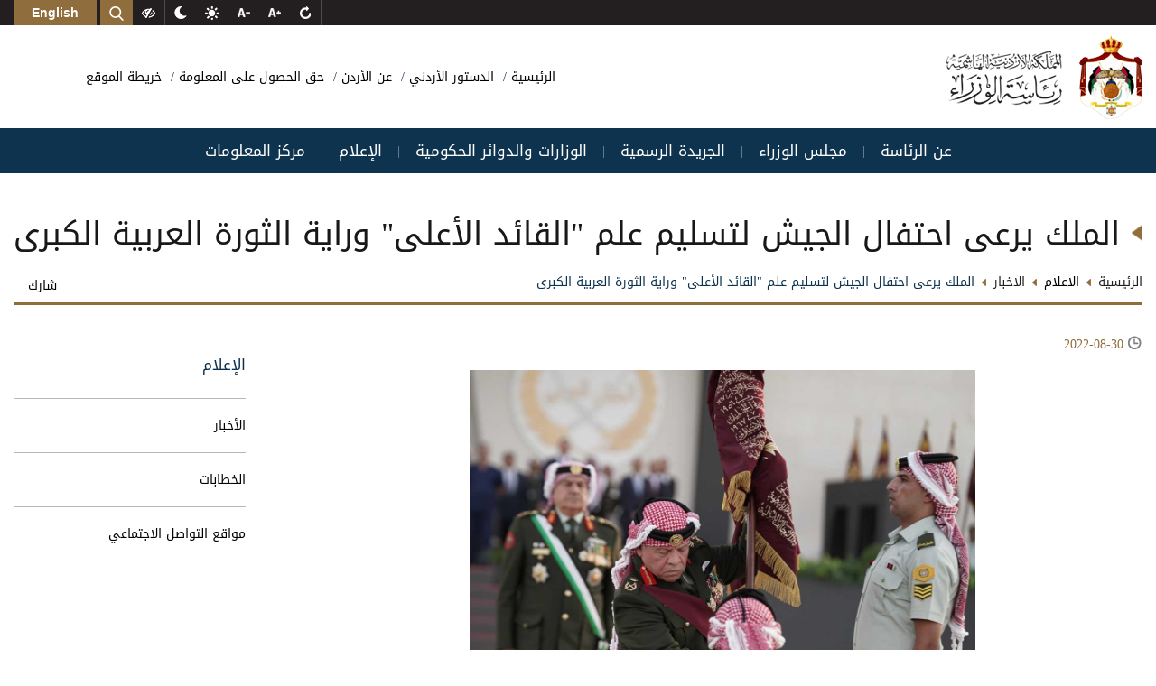

--- FILE ---
content_type: text/html; charset=utf-8
request_url: https://pm.gov.jo/AR/NewsDetails/%D8%A7%D9%84%D9%85%D9%84%D9%83_%D9%8A%D8%B1%D8%B9%D9%89_%D8%A7%D8%AD%D8%AA%D9%81%D8%A7%D9%84_%D8%A7%D9%84%D8%AC%D9%8A%D8%B4_%D9%84%D8%AA%D8%B3%D9%84%D9%8A%D9%85_%D8%B9%D9%84%D9%85_%D8%A7%D9%84%D9%82%D8%A7%D8%A6%D8%AF_%D8%A7%D9%84%D8%A3%D8%B9%D9%84%D9%89_%D9%88%D8%B1%D8%A7%D9%8A%D8%A9_%D8%A7%D9%84%D8%AB%D9%88%D8%B1%D8%A9_%D8%A7%D9%84%D8%B9%D8%B1%D8%A8%D9%8A%D8%A9_%D8%A7%D9%84%D9%83%D8%A8%D8%B1%D9%89
body_size: 41578
content:


<!DOCTYPE html>
<html lang="ar" dir="auto">
<head>
    <!-- Global site tag (gtag.js) - Google Analytics -->
<script async src="https://www.googletagmanager.com/gtag/js?id=G-MNQLWYFB2E"></script>
<script>
  window.dataLayer = window.dataLayer || [];
  function gtag(){dataLayer.push(arguments);}
  gtag('js', new Date());

  gtag('config', 'G-MNQLWYFB2E');
</script>
    <meta charset="utf-8" /><meta name="viewport" content="width=device-width, initial-scale=1, shrink-to-fit=no" /><meta name="description" content="PM" /><meta http-equiv="content-type" content="text/html;charset=UTF-8" /><link rel="shortcut icon" href="/App_Themes/ThemeAr/Images/fav.png" /><title>
	الملك يرعى احتفال الجيش لتسليم علم &quot;القائد الأعلى&quot; وراية الثورة العربية الكبرى -  رئاسة الوزراء  
</title><link href="/App_Themes/ThemeAr/CSS/jquery-ui.css" rel="stylesheet"/>
<link href="/App_Themes/ThemeAr/CSS/bootstrap.min.css" rel="stylesheet"/>
<link href="/App_Themes/ThemeAr/CSS/animate.min.css" rel="stylesheet"/>
<link href="/App_Themes/ThemeAr/CSS/slick.css" rel="stylesheet"/>
<link href="/App_Themes/ThemeAr/CSS/hover.css" rel="stylesheet"/>
<link href="/App_Themes/ThemeAr/CSS/slick-theme.css" rel="stylesheet"/>
<link href="/App_Themes/ThemeAr/CSS/component.css" rel="stylesheet"/>
<link href="/App_Themes/ThemeAr/CSS/mobile-menu/meanmenu.min.css" rel="stylesheet"/>
<link href="/App_Themes/ThemeAr/CSS/main.css" rel="stylesheet"/>
<link href="/App_Themes/ThemeAr/CSS/responsive.css" rel="stylesheet"/>
<link href="/App_Themes/ThemeAr/CSS/bootstrap-datepicker.min.css" rel="stylesheet"/>
<link href="/App_Themes/ThemeAr/CSS/TableResponsive.css" rel="stylesheet"/>




    <style>
        #loading {
            width: 100%;
            height: 100%;
            top: 0px;
            left: 0px;
            position: fixed;
            display: block;
            z-index: 9999999;
            background-color: rgba(0,0,0,.9)
        }

        #loading-image {
            position: absolute;
            top: 40%;
            left: 46%;
            z-index: 9999999;
        }

        .LabelLoading {
            position: absolute;
            top: 55%;
            left: 45%;
            z-index: 9999999;
        }

        .SlowFadeOutLoader {
            visibility: hidden;
            opacity: 0;
            transition: visibility 2s, opacity 2.5s linear;
        }

        body {
            overflow-y: scroll !important
        }
    </style>
</head>

<body>


    <form method="post" action="./الملك_يرعى_احتفال_الجيش_لتسليم_علم_القائد_الأعلى_وراية_الثورة_العربية_الكبرى" onsubmit="javascript:return WebForm_OnSubmit();" id="aspnetForm">
<div class="aspNetHidden">
<input type="hidden" name="__EVENTTARGET" id="__EVENTTARGET" value="" />
<input type="hidden" name="__EVENTARGUMENT" id="__EVENTARGUMENT" value="" />
<input type="hidden" name="__VIEWSTATE" id="__VIEWSTATE" value="7Ile7TFnPsgR3M/CdF7m45UOrn657LXBEDcpDqp8d9yxlICSn6HrAyU84TGxpY6oFoq/xqD1HeSEFh8lho7MFOzqnt8hg7fEdFR36Ieh2FCQpIv6L9420a6r/[base64]/B1dm7HzJSJxxMVzp23fG8Ekv10m3tHbB55KbOLu1nhSON7tUZObnsMhMpIu7+0CMhclFj5Nkj3kZh+/q6n5Txrba4UK+eEGoGenVDA5qCTcs0GdhcnFKlF2wqN3So5xhYS/BVi/ce4g4KS3dmnc2dabSBk5Jhy3GfDZlUvdElhxzPq4KBJQw2/+lJUGNEH0e9fePBDxiMV46nZukSe3b4Ta4uQkd6lnfMa7UADviN5NpyHx5X+bZOpWNezBruLmpXPDQBBZ1iFXFh7t8FMypDBZUlLfdhPhgm0jpc4E+h9Xwy/ddLLtRNA+iZ6U3rqwCivIODu/RITDYDg7DGUzN3OOWn+SeXPaM60wpdk3iLESoQNcSqf/Y3f1xiaRABgCeUKf/IzwjN+xGqxBCNiLQTTTLDBLfqYC/N2xym3GpUsKoMYzkTvno7nSsyBYeC7qxlc/ahxN+q5F6cikw1049j11/gidyE1/KPt++C9UvwnywD3lrk+fw/s3cIA8kfYC89mCzrb041OS7Y7vE+yf1a21miOzkZLDSl5hUp1Sb+f/4gwSzPBKpguQRI2DjdbgSNSzv2yvLtVCCzgBYuPdTx8oml59sG2lOWer28J7RGCg9lobHTnx/[base64]/BLEoQkEBgLUj6Bwh9mSWoMqhptZyPYEYwtCcYxEUGVNVIWMUhnK34YUfNojjdkG2LiM/pUd7NC1XMtDj7F2di6D8dYFfIGcMSZKcItVAAHuwoR/uwaKMcgksU7e+vBAIMwsUIKvGUa9Qzb72kKy7n0e/kaT2rGe8keSZAEiM1h6f9GjHDX175mfDuUCyty0EH/PcosQ0B0s4vRdPwsVIZEGBTuKXjtMWLfqQWQ8RbFalBgWnSiWkTxmlCqrEjb1tCAWISOyCugHlAhDgbR6jmFibINXfUGksf8GHI74Py2JDYCnpZ/LlaaQvmYKjyOImLscr9fFS5scRmCWfpxqVDt+K/mXf8qjjm1yGFSsAT5DIR7t9TXMNkp2FZVlXiizwi8gi6m0xXTt3d0DCYoqu6RhqsMhgboiN6UA/gI7KH0TpH82Z1ZZFhHAQuQWHRK08KT5Pxq8OPQmKwTFzqDJhtqXsgo4e02ELwhAeXNgfSJyowLicBDvw9yU0VrInTWcTgwqPu0LipyTORwDD8crQd1B5JliwT3tJ1wwCTMuKGJTDBX/swYPUYeWdc+O4DRPdkAl15Pj5+6uU7R7lwSeMlLlQEGSrNxgro0nSd/fFvfhuHsDtn5OPltlOZWmwTWJQ3UGdXiU2YcavFPhLu2+ZFALlkYPVK7R297Ky3Q5ZEfxMv2zVj6ClRO34AKaH/z8qHdnB+ao3SZdVUavg+PtsTCv8Xsgl1AYtXOLwCGmTmc2HETlNz+mTPoM7o/IGi8nDN2TxhKWIY5wN8Un9Ppi6HyAlg4WMHtf/9QdfqyjlHn5BGCb0c5U8KyYWazA0fKqIPEJploNRUdf+yGx76xge2Kivx46zs5c3/cCul4LYmmSZNSoiiyquJZF0iKV+DKTJZJq1hkJEE9KGSuibGABk6BHeu3S16OhQfQp5PyVjkT9D3oLhI8RYXLa3FV4nmIaP7q1NRIGBil3LjnJckOukoP1Xv7k/kd4GdlwbPsmZTOpRLjpw0jmACC0Ry9ftfbhdlw4KhjwREGwhxlIJDON2H+P+qXegY1nNvM+34v4NppjmlIV66ysQ/n4pwqsJLmT4wyF6oHO2hkrUibRWaQRCnO7LcDocQrm8cF9yVNtODc7Yn9OvQdpGRHf9+8AuldRzZ33gtU5mm9c2zGFEnfgQp9KPegsaY2rxrww0OV+GFM8o2We9LKQAjDcKa+hcGYHOT0kaZ9ooPUBP5A3027TFDRNA0w2vSHw7Kf/Q4tGrf31E/U4QHa9OgiqR3clfWmGtx+J9F1lw4z7IOqtaPg2mm4TqWW6xwNRrI6RgAATfWK0MBCn0XBW2wFUnakz/2/r0LKqaw0zi2E2FiMmsDF0yGtIZooiy6FiP0ieSyOOFcQBs8MWFOaPnUwARo8YEIqiYelI30C0cAaG10rWoJIiSDrcoV28Z/OaH2gttLrb0xuMwc0DwziNXtArP1FSFbb0ZPYY5pLLEdjwFoNoPKITSj6YHL4Xw/FYOeg2g2FL5ZtrLTT+aHXHsy5ZyNNAqvXX/[base64]/KAwusAjf7ptM3+2I11zmLkGnLnkGzOV60Rhh7AhhFxBAXYXpxI7ZPFbvDG8JuzIbGDqKatgO7aNTZ1nGomqM7aO/V8hJ2XHQ7+Q75NKX5wDu5dPNAGMd8vDfo14USl2GYqHdDiFJ+C6ptVOLMQcLQDdycTSHWW3h3e8w8ojQFtBuWZRxkhDRSVBnRZeaVfKt3mXKC+P2Xy+clNkX6bTyI+JcYe6dw5aKCfhL4G6yCTPbekYMgCW+yRefjVDZkIx+//GFjksm2hg9HoxDAcxmWa52CQcFJijr7YTWoceibpylBSHfUPQpQqDawcRTKE7Nh7DIv9Po292afjHjr1UOZseV4mOB4ohiuGlSPnnOglRqntdTYZJ4YYkmoepbTMmekXEwQ5wGWykvwHOKnCC04RW+ei2d2OCDhIxFWOrfx/AeTdIoFoMv8zTfbqm4zk69q3/K9ICfTBr4/2LwaQldOp3Dncj/O1zwEiFka8EbF+VHhpGDYndckztu80C1Psyz4BNn9FBVnSiASHRXHCosQC+nJGV4poR7Ooc4+wWYpwVblwV7ZaCS7+MceD1NJlAsUYIm1vGVGIUo2s1N+wHXAnU8Wq9wA+znpM2Ts9EEYHLqPUsOru1zyiPvjV834KyXb8htwlEbNTdYfBpX6/75cHQTLlWdDD265+AfuktzNSVBUq+1cCu+Cs2sm/4umCnIs5iu4Es8omQd2O/i25PLS8/6MmzwiJ/kctn6F1DW7d4X0anL4c0SHvjSlGu54bGmrwVafyfigt7DUAcX8TmUSW2DBBkhHblUChJgd8b6Qr2JJ3Ex8qxJT/hp1IGBANgCa7j1hjtYuZd4YbcluZIxtwO2WlhnDc/+P8gkw8Y4WG69UqTBQXYkUnIysuHAfeqCaIiYQtR1WECIU2zAvP6/SlFB53WrzluZDDN9p8DhoAu9A3E+pN+HszNCUk2u3VToL3r9QMxUbu7CpotnXLSrFYx0hgJsTrvoOtn0Ri5os35cG6nkkSClp8l1WfgM1hwMYPlsXFH3IgOcrfWZ7QEw6vyVaJFG69EXNdwBPBWklZJ8CoZXFMaBlYy9nD/SVOMdPwy4HcIfDnQoVIO5/rnEeGmKcPw02f7fIMwx0OUj5DK7zePg6IHLySw1wPdHu66pQw2KtJ4mKSbGxvjVU1BfC3LVcIFm89f1k3dJ2h1/AW9T+Y5X092MDfYD7ddudd/mxUlc164HOwRcmY6A1UbmwacEhdavd1flylpovKWSzMdnkSRfoeXN/4mDJZX/[base64]/pGLslnThVRxZY5uE4ybRNXqduDFF1RrlJEHa0+gpbv+xI8hu9Fc+u62hwASuWk/[base64]/5zL+0jvGUxhTj+MA5lGj0mXVHazbLMQqVO1/7pyrV2xlsMsDks/IzcbYMWvw+oJOefLhaHobof8GJ7LpWKH2XYDGezoPjhgJ6p2q1rcPPaeWNSpl6LeODnXYQlEfCd1bOZJH/lNmoslkYe/5gsifVb2a1jkdgM8XWYqwNLL/NETFHtNd3CAgm4A8u1DyvZo2IhkZHZqV0LmrEiZXCUbFZyzoxGI14X3sZ2Fm5GYfl33xMJAGj9o4mKNmzTNBIYuZ8WY/kpNwMgFgMmjHruB1L67yBMr2W7JuGe+naw+xDL26pv3WZYeFnczec6FixuG+VOU08KKQmYWr8SRDofbVShID7QQgwjMOLfjeUv0GAzU4onNZXrrMc4g8yVnGSlwf4Mir1Fkc34ZsRSdaeBojc8yeQyscLidTDJJUrA2MbuZfm6SN1YzbVAfxWp4HP8hzYA9H33vA/YhvFmZCmt1fE2YR9sHykAU7qg0Y17cVJFG5rfzvFJdaTvTvR1vfytU3xkeZFDhQ/CUUurfXUlQo6R+SpHoGvBwp61HS0sMebfHOvhIReDj5et0qlyV0iDq+W/KUd/G7RJywYrXvAX5JkttZE+1ntwWdVIkRbB/St/tZ8//qN2Nh0rtdjJ0AWrnYV3bkRAjyTemhsa2OfZcqn0aORoJ1ZoStPD6t1Dg8zSYXrpShqLoC3i5317AWvwNNEfJXTWdooFUSvhjBDMolUty97iD6h3/xk3ETPQ7aF8Rdxwn93SNQl4naZ4tXsbRK8jJ3du7Qo1as5vYAFGKUvizfTaZO4BFeLgHXbGywx3MiWM0bfP84OuMcc8hMuzpyM93KxBm/7RjlJM8a/6wWTPuBJSrcqiZn/9KEiqgHWip7ix7hCMwC4j4r+s1Bv3RJMHdU8ZYod8hTsI/P9Lg5hEcctB7a99uL1+xe4HjOaQcSShc4gegTMyQOMn8Sz1rNKR0Jq6v5XWGvxE0pspD+K7offMluxb7r1bzup6IAdDUwLhkXYewIlHPQEJk3p4TytteoR/UfQjcX+MgIKL4GM5zzMZ7jyR0MRmkxlZqD0OmPLfpLzjzDJLuO0sR8sQhkiwZP+kVW/Smf8HOViDQUt1hOwqdYau4Nb98j+tV3LztYnXImsKdD9ShZnd4FWAR1I0OV5gsRj8JJ6dkJOIsWqA/nigZ/ZLHAis1c8bFha9x6RHOzIqeITVTPAUDFqed/wqEM7p792UqoW3kiu6BbfDQEGRQxVTkjW9iX29uVRNdxVJCSBWiDhwUtKF+NKgTi6jX58gd0X1QXpoKjQUunkWPPRrz43ZCIe/o+3NiRa0KwzIqPDtEVhxm1feDZDdMq1gPhiO+6nXKlYVSlnA4AoyNnXrltoTVp8xWybkp7l7UuCFQiBhNIqFJzFD/oNCd2TG0wpkeKMWdeI8IZXR89+iwLOhl1R2D32IYT6UPJzNtvnKr2qxhi2fFT0TniFh+sLanyD9RewV2Hl6YH0yYT9rJ7PSMBl9KWzvJ/GRSv8IHwKcOD2FP+eCpgZlNL0Esap1z4eWcGDwI1m2ktkz8fARcx8yZRYZICFfzePqvRwCNHJH6b0e50r+xPCjKgfoTsgjsBIOQ2rrnqG0qRmVSXqn8BojaqlHJZgIwYbSpWDdO23FUkFJIZP+I7ymS2qpiVSqRs7KSDzzvfTY3MH7oPbHm8fUIGpYPFAabzGeWz1ZD/onvkhKK2cl+//8ZtOA9v24Gf/UwyQRbmBL+9A6iRTdQ057KlUGN3fJjniYBOpB2eke3YO94xsV0IJkVu/Ufs8mLBHp7KbMw2Z20vYHZZW+hiZ2+Y51k/2LDDSAy/p/U8q5Ret1fo+jVANr9dhXMr9W4pedWsIju0vld1GcnDEBObKNPbaCUSZhB1Y4J82AOP2rxrkuNzGiMQaqjUGmt3Ba0dnvzjSzwYb40mm+fewK/cVX4DR8ClM01C3RFbJ13yEK+wrsbJIOexRdS5XDBKy4ONlf9oYXtwqCfm1qe+p20ZIUOPtnhG1UFqfn1z/pwrULSOHdFdd3r5bFKfgrtBkraYhRKEElIxg8tvFXZlxXBHqVkIyiFBrxiLLg/zA/8q4N1imvzflr4s553SPeG56saQ6TvMGZmmzYqgFwrVWbq4yuR4RHrcbe/fiqGikdDzs7fQknChsv8wNzfd1OZf0SLFebDOT0LKy8SXXmETZTm89NeZzRQG93iAw1eRCj9rN7pKem291ecmUUTugevGCPBHzgryubCyXvLC+5yJ4xhar+tnYjQIOgUtbcz1I94hH/bE10HEalUdlXUc1uOMLfBM0pHvrUrHJiLJrfJypfoY2/1HWMeF0Mg104ZZiJPPNCGKaJ+vI4ewvdpf+Y7z9XWVBgor5TXz+6wUqnIceT32ga6jh2KTHuHonsjtQri+co3tcnyAT/4V+Ft+JdEmC+SRJoZhvQBX4NN81C8BzNGRcEEKSTVccW7JLseZDsBWZjO8RLROjvQuc1S4F2jpKIcRgG7x/FquLGCHyfAkU1fZLIS5zRbZdmYTcIwft5bqu464rWXhCqgW7exyGMHfeOBMNYzvoo6V+6Jn1xIWbwW3mut860cbemIG8GG+z2vwQwe2MxRt097L/72ciQWgWjHPQTe7okZYeipnsUKoBqcD1xy9dUXuI/ZkcY0REe9kiDEkgK2tdXnpQg4A/yEKE4SAv7/aVwpuQXCXOXizR7q4wfGaEgffyp8xFu11qHkZqoZ1GA84U581n6kRXgj3URkSmNXQMw/Wkmej/YuReb1MfM+sbbjxVPdc3T1Ohk0XpsGFc5o+sfQWhcmOtXQXowBw+FKU6pnJlt70uqXOA8uJEFCaNBKacypID9FLc/em6lQoFr3Yj5xXSFppSn3WWzKUJlA3eqNuZYuHUZ0NXKK13Sepxa4K3F35hXr8aPpgBt3ftwrlySU7CXq6Ht/r0/BjOF1VOfm1UxrAhKFhpdYzpLdUPyPeGJIF9CwYKXdma2ArUbEdVfn+zvyR+DgJ4sFgOA5HuIwpECe+AUHXjArwLJRE9YeMEXs8swa+XAQxUh870OuCb0PCAwfDIvDTFMYOhLJ9od8H7RdDoKfFS/NpzYmePGKqOHNkMidJEhumYXRI34Cil+YI9LLoMtit23lKhgxq9UlAhi3yRHZMYvX684UWuoJ26BSF49gC1ZLSS388ApRvB48He15cB+JNaeDWU+sEuJoaFsVJaqTGfZxG04u+fhv6v3RHTAmFhxvf/08ruF5URFDcnWckhTO8rx7Yo4wYN5th3tvW2BUwRK6vdb/e82jVpVkvi2Nre2myLgq8xy/OEn5hx16g5BY3yx0OEGZNntjwKoYtqQxsZOCTfnuOzsIf59oGoQA5NqLwn5QYmRFhnOBABOiuw4E+p9E8z55jOCp/2mJ62wBkylWjPqI9DDtaSQEa0GN06tUvK5Ci+0TDI2/9l8leaK1vEOJ5jtqwv4DXaD02WfMoKKUeNblXPyTjn7hGn2bem2gdKh9NGZhEN2eiRkJHi1XeI/MMN4V82/wBnmuBhlEKfWdyQ5UdkbG+rvcBaupoETNduz2yl8ikKRSIB26ZVRR3xZsug0lNKY3dJUPGllx9OWGAEm1zVVlOinFmdkoadlLFM1jPb7ksmB3ptZB0dP92YTz7/rQ/AVWBnYqIlBg/NSD3S7mLCjUdPMe5lYWTGqUh+yPhoat9hKljVPZhVNoYbVm/XW0Gg1uzKXvPcftMHK5sDp4sJQok4XuQlXenArPjm5VR/cfLUICR9C/QL03wKpWcd+fwm2VJTn0NVaSfhMha3C+pHC2rIn2tZenAcV+O3hXhKe/mpcCEkJ1GzhAWUTx/VMN+WOsVdrWWefjLBcvLhumyE1oMmKNQJeWHesYLv6vTi8QGBSvS1ZRCXQac8Ie/skgo0TGu0pzZImduJa9uJChnCv9QpydahZEcQzmCP83aNqeO4h+XUvmVgSz4zAyTtE0aImKUjI5SKWIYWxTuFOizQZ5Dzh66vwq1YLLvVbsbUpUT2KCvkAiiXg6MjXuTy6AeWJuNvz5hFo792A+j8/bhvD1vwjVcyc0ZAdOqM3zJs4K2TAzVR5/YMBGDI53/NPNsV9by9LVxfCJs15xKBxI/pAypHIAsPnU6qF0kf09Hb8ybkIqt463N+XlKUgKJHVneT1oVuK38sx+K2l3uiaqCRqrjreDHR7Civ8TsogZUqa6duhwPFP9cjgpX/U+dINPSnHjFN2dPuGqvn4XWj4R41Y9knsFgSXT9qSOTovclmvCXo5vHvbCMXss5ES2L/lBLbm8xPsa9IHax2YEAhIZ19X6hLGt7a9ZiREcIP0ZuWM7BpCLgESZ4aZtPU5puoxkvjZ/LBwd2eryRUvs9qvPKLmpHJUP8JN8ZVoMx2+UGZriqFDXCd5GSCr2Q76cs07ttY7fk6quBdEGsRw4nMR1VSTO/tXhFVpRcuX1IMQdh2SM9n03VH3ZuIsLRSAq97JeHEHOeipcBlBi9JqwQf7xIkdj5/kb3+K7nwWd1dGQq2lQ/m9W+Jg/unArA3qbFpv0MRRcxf7pEkZI7gHRBQuUzhBEmYL7Xpb/mOTLu+mUGpaZArgGnmEPJeFMiQsQ2zk77M2VH3efoC9VKUrrLXp72a0bQ/IafyA4AIYQi4q/LYlYSZzuXXvqyXN7DwyQDxDK19revZAAreIlBNvUmba77YhbkpTsJsOpfF20r0TxRzsgj/0pMXQFNYHagvGIQsyrPjGvHruCMJbTiPPE+xExIwDrf9D4NSdzdxKkZBwX4ld30+HfFWnbum2prnCml+XNQu2wrSz/VYRtjagqumKNqgH9ajqGcG6kxxytE+4yjMozv9y8uBl86j3uP5vZ5/eB3rQsM3AhyH3puNK2cKO23sntY4QWNMuXkK5piGgAycG3ovkUVKxxQwZdOXoZzMntW8dpv6RGOqP/bHGmYjSGeuc3JIIJR0JCvFCpowF0t0IpFb1SEKLGJus0o458gbptkbH+uTdeEtx3TrxC/xFL9icTuW4whSf3Hd0ekFYmFWqfS3i70BaZxXPlA4PyazhFGtkcJ9iAETPiwYL4vo0CdI81sD3/[base64]/ra7+mrx8IvMfGg/9PhAxbjLI1z3oCflFh01nC+760GCPhKYm4OzYi8u/0olGtWMUo2V2EWJOT8N9bcenKqApxe8g+qy7+rsUfReA63+4hScCx7p83UUx8Kt7H1Miz/ZJGwIABCSXJci7lyKZ55aFT4nCcpSX7s42aSpcQBmO9SUjy7w6hKqosx2oVIjCEU4AvEaGPGDuOp5oJf/dtcSI4DkUPe02mgOsGIYQZxjQAIk0JkLM4bs0W7QiVavulNl17E6OfbyIm5a5DudHiffB2Yxv6gQTLB8zNoX+CbW5HzX0htWEpXxEczExE/W8v68QQ9xAFl1ifupurQ/YA2xJ7SM66SgC9HZqzbhsk5oyFNMwt/dS0HJymghnrJVTqxTeRbi8ANVujOQDy2Lityq/3idiRove+2cKQfB/jM8c2vJxtFdosKri1zGoSIdzpePUGzhXz0WF/9RTQtRVedOdT2va++ZWdOEN6gMZPUk+3S/HnmfvVaZMqJYXYmlSwmHEGd43hdo4CHUqlpiVpd1iRNByJUrP7WzgiVURSDyIE5EpEQrAV272z4m+bBClVWIsMZ6wSAukUWLLkYjBFyOYNwzm+EHoEQTKDeweXcgjBiAOPqTRnuIlxVVSBSN5hloekkQ/5QoN9sWRcS2Gvk5CgaPu8qaimEq44QOWsto7CpLWHOGMbA3A0ec/asyQiFqguWXLONM2WiRreAypKU04cavucCoST+NHm0twka1mt81HZd0R/oVZOUaUQ6NYJX4RUJ8kWBnLX0/69/9tiWDDzkcHXaHLz20dqEVg8CVOeX677DFZIP0vJO/zP87HaYR2WL58CFEXzV8Uy5HMcBpvobboE3YT0SM9X4Jk4vtsLoKXgpW8InhYJx2K6d4zQAZPUeOHXPWtRtnLpXXLlMxs4xHPNkF2LHdj8ko5+gX4y3zuPOq1GpwVA5FFc/zwGbPTBD0CjPg/izYCCADn/JbLhb023PWSaDQ9cbFSDPFp1PE5JbCrco3edEa/fCM4ll7B+fdMBrgZkQSd3K9m8Hz7CE1fGMLV+ztGq6WQ6Z/xgAly8dbltQ4QZKqLSNmBrL/+Hl2WY9QrGukq3djWuC81+uiqo1232bOcf0Z9m6Xie/OI8GP4fqUKdUJkDRZ/P+ESQ0j6kdCrQNx5/ZCfXmPyDeUwCkN6PaOJuFq72dwxeNVH+IAUCGyBBhQBOqNYs2nHPC+cY8T7XBHjGjzzG0QG7ZJEUXFlHOHMvQqk9WUWJsa949PLXN2b7GJrea4+qElqgyddyfbXfeDX246Zv8evxC5HPTmV6eyl0/u0N3cmBX2lmS6kVk/v9VzPYLFFYrwY3DWbkOXDYehlb8hW903+HJcunPIOLKpDyYUU7MNyc2R0rEptWBF3H/5T08Q/dZlr2oXGt4P88kHLQHjxEmTNLLUWThw5z1z59Es4wf349EpdlB3ZJwgVglKeSjj/DAEcqw/MiykbJW/ho9v6Bb1soHqHBDVygqzLfNHX1hfTybefsEYJXusYCJWLih0VqYLUUt+b4FkOVjWdDgNPueyoIiK/sXQ5pPWijFhAi0u3/zDmhMiZFeyRfN19eEZRts4LwbOwmddiXoOeJEa852hnWs/eScBreyjriHOgec0S5jeDMK3vqVKuRjMb7ObFgo9/EpcKDDvrguDxIE/fHSUJ4s6C9IP27JZ3IkYrxu4xd5yY7s3BS/+GoxxdFnjkFRVNLa3U/0hKj/q3t1Ejn/4RVDN0cSwlFfoKh7CuUv/J25gvxRbiD3Jvj4mzx0fsNHsY7OmJ0fGOAjk4c00VgCyNI9V9n+ejZ1lGJCwn3i4+0fNMXEEJg+cy2Gkt/FzXfI80M8sUc5ReK1T+f8quAE6ra1pY3O95hfDtqT3ZzzfYLwQnU17uMyxKx6K3t0L04KHKIkhZXYjHwZKyTFgXCbj9dh/HRGIqjw+WTGRlqybDy6GERvKE/uowG6WCT5XGy3HiFCcF7DLz/[base64]/m4/kgoWVpwerC6s7ax/1SAld3FTCo4OqmacW95hJF4kpNVxMdkwSh4zscBF153bxcsDPRgGHNxrm8hV/sbi2vBUXQaV/WvClLDgZ0FothrSwGU3oeKvVkiDSk0TMq5cz7SZykv/soe5NB7bz61WNloZv6TXH84i9jt0HkwQilYSa/z1R6whz5fNqf6vWJyAxyIGBgoBQb3B1IFJPPaR8EaLsfT0yn8X/[base64]/9TALUFmZsqmsX13dM7SQy7WCY2f5OP4W/KtaL+6vGp7aNKgPAM75JnA0qWofOZ+xKg1zakw2xZr3YtEDxBx3VwpdVDr+MZ8QaMo1DT607Vei6zMzZ+lZIm0VH3AxWbMbx+zBOSB11dIJrAakC8Ohdb8gY1EhyMe/5pxLm7iz6qFvxsHMjaVIBejOv7pHg+5pyehzU0J4qN4NVPf2q7TrCmFKgnGoYLbTA9QXa53XPdOmthBo+mydMqZEXLNUxbETPhmEO0N/FbnadgNG9vQEvlQ7+hbz8g7Lh1czhBMnbR49jdo8BKJHREt85Z0g8NM0RZgHYjo64fe3jK1y0Bvj5ru7cNHYfv5Ya4tWwLeSYCiuteRTT8Ad7XkW+QoJtEXZhdRCfTc41/vek/34kp5+IgZbwiV4/X7c6BOf/S/QSq8HpluDTlAlmi2J+r6iVZj+WCKvHGq5AKUoIcLP3mcv/yzc4wsBB1+SsMFamuxGC4HDmG9j+93wJbosRSChWy9lYbteTXcJN9cj4IejFtvLWOvPqQad9JLw/E226bkl6tddYsm7eCjPTDSxOF4EOZvN3lbToxYI4VtPqDFdpV6wFAQN/i9pwnmCvvcdOEepRXRMyQKiytYuGdm+BZwJRHKmFvrIH/O3cInO5e09Jo2ByRYuDYaQCbrtgSiYgAfXoflM46oP/CaLg8PMwhCOMvHBkEOvm9Vo2zDuIkjRdpxkPqIMDOBQi2DvlluCmXUlYc4M+usBQ/lAwnmdZZWIbBJA9MkYGFYs3L5deZslmNmYkRsJPppaVaAU1jkrLohhemWAFWlk1z3r2cddAjqPUmFkzPSuE3kvB29ut5RTEFN8/Ui8Mvm1Hf5hP1CwnE8mSpbW6z8dllUHPIxJZFtoLlOrUCcV5KcxkV65EUITDQAVEq8Zm2oZYaqZpWSZJLJCHTWikYK1ldZDDiOja95eFi5/24epDwRgVAapVn1yWkhN6DY4sNoezPkHDGpKcu+Sw61eqcg45K5YKmSwlsjS9kV8nyUO2BKG0tODVpFhWgRDDHwYY6KbcuKqFRu6Ki+CWpvOLhS/VnqnSx4sBmKoFxjo0gmm8SQ5mP9b8ZE+a/DYd/zQlMbdSIx1ONVz0qeNUw4QLkJKVPn0hEvH0JSnfSo30vJbK2TuXjrrRiJGylf7bul2n9PNDelmPUsbYQyQPbIdaBYFrRCIH1aGLhxOnTyeUeDKMiansrLahIZWxEUfxzNaqxPaLkhVN5/dPgmhWL+t3KIcJj82tTIxUs2zNGprTo1ZrX8syw2kSAjfF6FhrbG3rSeoms3br4p08PgmPUnX5qTXVZ1gDab1Pcjitqhl0Sy0NOU/Mz5pA7mgZLK1KSSZo4C/aoNIqyBNZqAerWWZ6oQgNmhh1pbTtNZdXlU/BX46UagQtboVpByXUdNCgnXenjEoSAV5u6/+t8BymTZYiWlY90YBRlgckLZOjhGoaSG3TtYiZyvyfg7nuvk+aX6ggY1pady0KTonIv0PJ37iyiNdYaBC1ZUy+r9lipI3PMlvjLwZV96XqnumGY0FuhShoxgkNjPhUek/eWGOLDacNLMr+iNNgxi0eBKvGmXhVPlLVquiAYqNWaJpycGNlaEUvxnt5jv0hw73ucidX3fqBNZuhpgw12QOhSrpl1NPhFd4onhI3HYdkwY9M4RqEOLxx68243XsYcRt1M7npIjhXfhTHYsXi7MjHAatijDuN6qq48sauabnAGHvZAgJ4lEuu1xw6/tK/Lf9uOuuZIIW+C9GcpJZ6+fTJTw5lTrHB701S5PfXCWvFielpg7UchSg/lD1pUu5SjiMnNkTgS+ZjTr79mGeCUfpmW2cRQ7j4gRnrwEdDduDGRYGslxHNAZeNZTlfg9AWkWZI3xQIonGnqi2yS8BjOGNy2ATlxsohuvlt+4BBQtmrtdsGLjYInHReyBoe/nE6iost6ulni3JBy2oR+ZlQvtaf+Zgq+c+dCCKc/zthK52+g8YCbMw2YtU9mRglQJMI6b375DJB32u/23CJs4QLKKI43ECrSELDw53n1ipmcx3pOICmPJCQ/J03FGt/nFkb0KJXyx9hic6byRHDH6F9rzxgywFk34WxNlsE660o4S3BEiDpXUzzRuN9AhDA0cCXVEaCOdCSliNaU5rFjtha7gA5BPXAAMfPctYMZgq8qw2LOgnHv+VAd43mjvCXLhk+mBAI4ZhqBuKob+xFh5cdvI7RA+SgDCgIZLvsY3wxD1M1sQbUGNFU/0DVS5mMWCCm58j/ghoicd/+kWSDKN2WTmI5hmbY0L/nWyosDZFM+YbyQfJRaWVPC80VH13VolLTFaY+uSpGjS9ViwLBemA7F2vwk7lBoV9ws6f0T0PYAC9GcluoijIyw8RZoRvmCJYqQaClFg/zycC9432Dp90Jduaq5TF0x7F74aIT1Rqic/NUewEZC0aWYWvvMgntzFNUlk3dls6kFYOicZqFNm31JuMWGnsx0XefmdH2HIT8ClVNHkojD3QhTZEa0FqaCMpknM4zL52D8h7qKrwKR5yL3T/vkhMIpoXPQ7gOoOkqnvUgZ1ZkWzeaUorfjLcslBazjZwiE4uZb0BOA/bRCpAQ2WeElzS+gWKPXX+7a+PkkDG4gPxOGmo5orpKW6rZTlgiMXkovjMd/rI5bly7CFw5GfHU3P6vAzSms7HZdXDx+GAfi+LcbGfhxgI4S7Lhuz40cYpqqZfwhDvyiszU3QRoCllGx6xfD8weLYz4nfoEMOXomN9A+Y9sD/fOZiPOrb1k3iUqMd7DeZucMP0dOjtWcYTyK8u1iydhwsFr6yEveUoWGuZveASTqcDuxEkCIRCrTl8xn1eMymLgJW1MwIqkLG2gzYYkOgOAYKNcNURDfsPJec+Zcz1llvidu/dxKV2l3nBUEcMn25uKapKpWI2yI6SwklAWma/O7Gx3nxTIFmMIGrkH5JSSeRw0NuhgYp/CWuwSsHElj1DL3l73EbGJLKWUovjSdqBaayW4NEhCKlJEsOrhml80HW6/bAmearjvXqz6MU0JU3WZ4lALUN6fYYabwDORTHRaUYdU5kTktqvVUODlyYeWx6T++D0flcquXltMtb77mLs7sR/cEJHI5YN6g4GvCk6wDQJrOBFRN8aSqKNT96/SpR78oMBkhvqYWHadxMDYnW401NO6T8BseLMdRJmIgmTVaVnMWHgyqpOeZeWdO1XR3cDNT48eOa3+ICeFESXFSulRREXA8Ln5WowbL/KhRPlSfBDHWlL3ayo8wif8wVLlHRr4KHa90aY3t1YpnsaU4oIoFMW2Vw1VgO/gvQs5aeBWnl2N11Kh3wprCBVNhQehq7Q0VhYTQk0yGGoskBtJYHoKap+ZFEAMYaAv86A4LKeXspTpzGS8FaQ5J2A/uMRLyRF4MlgE2TE7TZaTMjbnNCcxAu8p5UMoiGZqoo0aZ3RAazzuNpmmqXgjekATIYLni++g+tJEW/wwdyexhcPKG9bPxB24F2HStFPjyWVMbd4TTCR03d1KwhnYiIXgaKjWjJjM7uGWiA6f9XDwCEST++Tx7EdNhha6WQFfI5N9lTF9gaWEc73nYfvg/JcG1/Wp/[base64]/VQ56WqoqFMZpWnFQlPbqez4+RlE4a0q56Did3uN/5NP+G4GLl/BYnHuMSqzdvtIM9bZCHEkcMk79TtquXuxsDe4nKCcpHgliuKyMwaCM7jPVQUMNm85aZ+c87iDhf48GMIH5qk+huR2UiNhkAteDwZk4B2BSKeoTOwthOr6i/35ZXbllZk+bzApQbI/pm5VvYsDjAzCtxBsQTvKmvY9JsKAsDJJcmn5gMEWEU9jiDmeLlBrxXYv/[base64]/[base64]/FksKjipONAMRSrToYGR9MV1ETR0UsotHoGQG38jCxe4CwxyvYieUyRdygRTm7m9Vp6z3BebTX901E1+v18eYWc4zfj5husu1WLsurtxj2SI43DNzfdpGuJi7WJXMJ9vh83BB7ar+CQc6AhKyLHbCbM4/mI8MZ8d7pqhJC5zpXqE7PpHqGBXl3u4Y7SB62YMVgMddYbDe49OPNk0ehCK2omZd7NOi9LhhNMJwhDtP+K2CbESifmoIiGEapRJL/CFjfGEEOirR9lHQnuT7xaTcsls68NWg2WETj6GC9zegrfqxpcXVzNCulN1LvUYMDbeECoGndDFpWf+qDnf6wLt3alv4L4i5vs4Vb4MkyiZU3BZRZk2DclKRJ1C71H3RBwSDLJJU+HXE5HRJMjBwm/mXYBkyUtzl2qjeOOfQ+4sDlfdQuq4jKWCVvx7ejV9vCIKKpmWVmk79v3SejoW4CQbklL/xNsjs1UCWw2zeUBjI7vx6pOk4wCaQ1hSB4K+z8qBONGefjfYI7M/xjSBJ17UzC3kqsSGgwWouP8yvFW6B246V7V/xjECUpuEUpzdCPaskriCvsYUM9eiRX1/B0at5Kl4N8YyCZ2vSflBRHqK6c11XRpbZbupAJW1K2PeX5e+7OlktEtP9EZTZIJBWwqQEJq3c7T6bVnc6Y3vezQoA3buKDfj+mJzxbs3jWxtqEjXIg1KwAi8RhElls/D7Zq66Qax9/rV8efsx0f/ks9yxWwwpDvsesklZyYs4UaOv9YJkngnn9NM6VXkhp+QYBhlS05AtGPe/loiRfUHWIz+cn+sLiGEPP5lyMMdn2Z8J0caPuwPqB+9NQSZU6cWp8ZzIqJg+aTgBMQuf9pf9fVbcaJDO89hKOOqcXEqGHpcDsuQMO/kLTcND21jnkrYix8pRLKlB3FipHQYkcTgcr5nHJoNa9YhsbyPqSI78s/3hDwvw6rrkpSmtm1U/K40ajrBwjage7HqqZacpf/mp1KGPMHh5POHNaskdrIZIhuKJPwMrp1z2gK5tIbrDM37N0wav1bpZ/8j7TX6rCp1nQSYhdp1vUNSvYMBEmfIVtHOjoKIjy8h1F1OEKLhz5AQBJJxOPqeajgZvqFpa6BNcIWnCbElusAhoLBUUtt49XrU4EwRVG2PQ0tgzRPJOgaqKuFrSa/FVOI6rZeDAsR8tc6a6g8VQy9BUCl8iPntC8ZsJFNTsgkZ+GKHZwmt+8KurKFjg4vQQUQ+wIKDl2Rly1xPWjIsdneghedyHFwK2JPBGmTNdli5AexSPSQe3QdAG6L1Qe7euCpldAoamE2NGOjl0Lo/rdOYEfx+JyJTfrr7ObKmmHEm5WspDc2bTD8M+baxktiqkQ4kJIn7B6EGYZcpop3XSrFCMGb9FlRhqhfp+56wrWGj5pdL3wpjES4Z5HeE1L+o71CssAYH/TC4pKGCPY4UjFUJCIuWPOWzrDGl2l2NDB3wZbDeSv/hwN4Ztyk+S+ANc+wy5wzc0blwvOJIsuyx09tcOfdYSPc8GqKbXRuMNrE9OmXK+MM2hyvjf2N+C9XDI+H7oX53FPdftm1bBmkiQN8XvczG2MzTj+zAK0sWrn665h9AzRdrZFdDz195EITvuRq4gBBuGCT2RPe7eXHDM/1VSjTguJC5mDWVjX7f1vddcCjDk8ySrKjvqdxX9vqaD9QiDNsolAJlddfWIshl6i/kVph9/t1U0kZ1tNv97tUnXCnZY7bgd1cOOnXqgAQVEzOkPm6lvtWUieXoorskBYukOzt8d20rLSheeDi+qUdVJBm3FAh/4zfLelnrzDH2dACmrERRXwPTt2j1ZBKL+jSrpf6CP4fw6p8NX8eSi56eSS8jUNJBMwZ4i1FcWwNruaOePjDJUrnyk896V92kTKNx6NDx4ikg6gmKTBHzAH9+NlQRMyDRea39FIfxW/akrYl3sfvXsvbyodRvIHJ8IzbHc5VabKT2BoguLTagoXT9FW4JjpA1P6SHCrTwSIiGd+2IBujUh7594Vf2uYgz7giTc87lRo8KxF747Cd1CCPLn8iuPTNaMINufBz/gRBoKNqQU2XBx7v/ukVVwwtQfznXRV0uWgqGdNOYEtp8HHmGbMmae5ryX8zb7+dYhEqB38ToDIhPl9pk4GSjSSXWxunfs9D9Xo5EpynDsYq748HAJXQ2SluI7155X/Mu5z9EVOgpNVNz1HnBlYlCH6wH9SEK/s+XAe/xe15dM1DPHdoL1CjdOe7nnVN778vsj9+Z/DyoPu8rEvR23fI7AOaFSBBpd9rf0UxnY6JOE2Xdavv/f/x/Vh9m8YJ4lZl5iwGX3SW5PM3ZwD0khetoMwgGLdGPXTqpOCT4qhzMzO7qR8Qrd3ulc6+RoycNVqgBY6dFEZZ5Uxo3uMIhK5WEBtD8BzwGoE+zfwk6KhSMoFd7U4x/2cBj1AWW6OjXUmhHEPQO2t6gFLkHqbEQ3qnbmwxwAb3kxgKJMPz7RngrdNka5zsq3wTbzPvpLZ6ehGwxUtzZPmNo2GkZa3dq9UtVaSuDVO60rfR4/nxDxTxqxEKOJBgrVlP7wiKejDfB//dvtmk+b3rnSu9zyj/xRqTKtB5cMK0tadsmPk3ZuENwjOiAr9G0cip67uaO3AUTZgE1cUj3ySnQezVJ13IBa21Pb9iBQZkoY82MFhVsB/8TLPYfm9iG/7mjMmTltfZyyNiGt9/[base64]/JL0C6LnaVCyqjG2J18ESS6h0I90Aze8Iky8REEI1F/4EwrRYZv9k9b/ZW03oGayPqykjczuRJvNCqY9uogw+AtO08Yk9jri2CZ05obySYIBZb7EXFOuAqhhG+3e+Fi0sXaCjMS6A38/rco1uvxVZAhR/rP4rxCWJ8t+CmQ0jYmDWWT8oxnBqc73AetWaU9q8VJelVcOi1Zu/TVXcAgmv1CpjrlE4TZB/ZlwA7e5iRwsIi57vWuPJMv9PFjhhgjJcqsc3ZBXzwWei8TOm9mo9XQjAhKPWxZYXikdrDOCYn9sqlZt08PyKpf2y+BypfNVG3ON/BmBpqrLLbb4aa8RUXg5aUYPSVWVlEn+vq400MXGE0yr1Ogr+SatGex6Wli58NHUndL7ZmlqhZYDKaaPO3bdcTyCvEuVYpu9/J/kvHyTr02J4NnPdmvl3al+sKpgojlC6rPKgE4qMSs0jaHIygcnJBWznVrW2bS8wdtw+vuuR0rCY4+tu51YGRuCBbaYMVI1YJ3te2k2XgEPa0E449cEgDkHBCmToYU7LbJdMBEEJ2LWhbfdCiF6i3r/Yq+ZNwaZNRrs+vFINWCtd9NgOkvGJD3cLIF996Om23vHpD3h7EU7cNhY9ZQUTRWDb8o9oabwBxwsGZY9UuwVWuOndHSeUruxGceeutVoet2h59tXF9yrzoJQNNB3fHoY8TJOuCgzet51ae56AR/6BE7vuf1NRFirRaoc0Vv2EfjNdu1cq6C59YZpKlSYiKJLkH0wvpsfZeChp9VyIG83nbhFIZDSI9JGCKHYlFJMCK0tAW3A9ZZ0A94m+zHdvXXD9IZjcIjzgInF7kZLzidCxrDXb73o8NUdtTff+oeSdRCF67+zcK8lMiTrybJYGaQJxh+YT7tna2iNVW+sBG+IMe89/PdJwm6P4irfrzy2ZvPQtc8CWH4g/dJwpnNt52ICyon4fdl1Ok59sNofEr2LP7W15NHiUqkdK+tOHNG58q7bE9JPDfYpvomEc1B+sCN0+srne/GThQ/P7UGnAUZtb5i8VtLaPUiBUVNDJX9abP02r++/SIj6ILQJUiXcQIKtWsDT9Q5+n1exmqSYInF0jR05YYi+bjp1/K4mZqZeH4uHWLBHI5vp8lcQ8s3WhVD1RFmvdxGA7vV9DuFah7Lh49oQyjqWUIEWkSYrEZkIfp7T4rEuL5mJBHB6JEDoY4JBCG/uScclvBl2fVpFRv9KvVY56HDgQRnQwDSV3w40SfofduLESoNCETaa76yR2p602DZRIQefmzIb+oKMpFQHMxyPzUBOeSnFsU+LaxFb+/t6TYnMxayBebJ6Vw3dV5gpmen/[base64]/FVR14GwF66D08ttIw7dxA+VCH8iDu/ZIGTM+TR9Ldi5cd/x6EjarR/WpIr/eNC/xH0xOHpGXqUQAv56h3QQHiFi60jqcIDrdKyxBbT2qYi7PU6zVd+iI21yyOfr0Lnm50eCCQoUFi/X+/[base64]/nEvBX4cwjBxMkp0/PcHXP9qoinMtmvnmDEMpKHLvf8+e1RBBdhEFZC1hgfO/Ti5p1cRnSh3ujCbhV0pEDp/rrS+OyR1EsDWWzEebnhZ2aoJD+L79KAdieIhAGbGEEybP6lCnF53zi1Ye9dBWH5ceGHdPeguz6GqdEAx42S+bkmUim1WS9ypfm76hxMOorNWNrVr3P5p0JpDnDDGJiF/ZucSJTMDc1ArUiYVLnzHMpJMui9sYh2g6SKjqsaOJtV1bUWZ2Nd+owU6/VO5GnDTPY6iS8UMQdFzsk92hZ8RxMPo0DtQGpyFoNXqcBX4/DnwDeMR6kYWPP5c/eCxifyY4WvoVm0v1CtEIzPHeAHXV2svo7OtFPgRYIPvQlf23/DBCInUgVy+lwnm6dZZWuR10s7V+aJYC2jGppaZTee3V1XxtDAJ8GzDAXzEA95sTL/FkjDgIRWpTQMNU+qwRMKL9RFcfJmYEfvfDlwomtQEedtpKM7utv2ZnTtIsxXPqYdW2VvczhVMgIgyjcGjNUmIgrMyMb9R9JZTre6uj7fbLbw/fZeRUQx8=" />
</div>

<script type="text/javascript">
//<![CDATA[
var theForm = document.forms['aspnetForm'];
if (!theForm) {
    theForm = document.aspnetForm;
}
function __doPostBack(eventTarget, eventArgument) {
    if (!theForm.onsubmit || (theForm.onsubmit() != false)) {
        theForm.__EVENTTARGET.value = eventTarget;
        theForm.__EVENTARGUMENT.value = eventArgument;
        theForm.submit();
    }
}
//]]>
</script>


<script src="/WebResource.axd?d=pynGkmcFUV13He1Qd6_TZA2ruWaAlH6Jo1HeNP0R8v9bNY0u_UoG94jQLHCbQ0ghh29Oo32d4RUIU67_jiWMvQ2&amp;t=638901879720898773" type="text/javascript"></script>


<script src="/ScriptResource.axd?d=nv7asgRUU0tRmHNR2D6t1GM2Wm3KHjHngWf1XUthVfCCAxRm-v9mcFE6wi6UL-ThF0m3FtxqiLT4DKkvjhdqqR9ooz21-6q0CN5kevOShqCvrQtyyqxQ8dGzZAQlmTQsGOT0yvtQr6hK8H_90yEUbA2&amp;t=ffffffffe6692900" type="text/javascript"></script>
<script src="../../Scripts/WebForms/MsAjax/MicrosoftAjax.js" type="text/javascript"></script>
<script type="text/javascript">
//<![CDATA[
if (typeof(Sys) === 'undefined') throw new Error('ASP.NET Ajax client-side framework failed to load.');
//]]>
</script>

<script src="../../Scripts/WebForms/MsAjax/MicrosoftAjaxWebForms.js" type="text/javascript"></script>
<script src="../../Scripts/jquery-3.4.1.js" type="text/javascript"></script>
<script type="text/javascript">
//<![CDATA[
function WebForm_OnSubmit() {
if (typeof(ValidatorOnSubmit) == "function" && ValidatorOnSubmit() == false) return false;
return true;
}
//]]>
</script>

<div class="aspNetHidden">

	<input type="hidden" name="__VIEWSTATEGENERATOR" id="__VIEWSTATEGENERATOR" value="9AA4C5BE" />
	<input type="hidden" name="__EVENTVALIDATION" id="__EVENTVALIDATION" value="TXm95G3BEJ6mf1DaN9yTJp7fGBND3efRwTncFlmXaxhZ4Ji/xOpA7ORgTMXzU9rYptQ4I0+8lzzIJIVBJo9yG4w1yiTEyXCl5Qd1Q5X20nazbMRu+Wl57/0tI9VGpQcNCKCSBuj2p8wr/cqQ951Qukj9+ZYTFtMvgQSR8C0P2I0NsGzwEDfl+bieoeErfw5ufE1OInhepzjxpLq0PmFxFmtRziexqW8QlDJK/WpVbtCCOL+D3ITo45ol5j6ZNn67wy1US/39utT/CDFAoFn3uiMOt40X3iZeAJOMUhyv31C4y8FZQAFmr2DOZIpI3asO4D51vy9MKiwILeUilwg96sOCuWEVqsNBHn8YI2mEaqxi1XA5mL2gNuZJzgNSSPqQ+AbufOP+PgaTEFgxBzm/O+f2zWHCJrXe7Gevjp9vXtPOLRr/3MQkXewD+Wt6pmamJp+s8PG5ZmCPhrOx02RVLOtpdJC7g3PoPCdwQtjozTY=" />
</div>
        <script type="text/javascript">
//<![CDATA[
Sys.WebForms.PageRequestManager._initialize('ctl00$ctl00$ScriptManagerSiteMaster', 'aspnetForm', [], [], [], 90, 'ctl00$ctl00');
//]]>
</script>


        <div id="ctl00_ctl00_btndsearch3" onkeypress="javascript:return WebForm_FireDefaultButton(event, &#39;ctl00_ctl00_LinkButton2&#39;)">
	


            <section class="mobile-menu d-lg-none">
                <!--- Responsive Menu:Begin -->
                <a id="ctl00_ctl00_HyLogoResponsive" class="mobile-logo d-lg-none" href="/"><img id="ctl00_ctl00_imgLogoResponsive" src="/ebv4.0/root_storage/ar/eb_homepage/logo-3.png" alt="Logo Image" /></a>
                <a id="ctl00_ctl00_HyLogo2Responsive" class="mobile-logo2-Responsive nav-link d-lg-none" data-wow-delay="0.5s" href="https://www.pm.gov.jo/Default/Ar"><img id="ctl00_ctl00_ImgLogo2Responsive" class="Logo2Img" class="img-fluid" src="/ebv4.0/root_storage/ar/eb_homepage/untitled-11.png" alt="Logo 2 Image" /></a>
                <div class="mobile-search">

                    <a id="ctl00_ctl00_LinkButton1" class="border-0 font-bold LanguageButton" data-toggle="tooltip" data-placement="bottom" href="javascript:__doPostBack(&#39;ctl00$ctl00$LinkButton1&#39;,&#39;&#39;)">English</a>

                    <button type="button" class="search-toggle border-0 bg-none">
                        <img alt="" src="/App_Themes/ThemeEn/Images/search.svg"></button>
                    <div class="search">
                        <input name="ctl00$ctl00$txtSearch" type="text" id="ctl00_ctl00_txtSearch" class="form-control no-special-char" placeholder="اكتب الكلمة الرئيسية هنا" />
                        <span data-val-controltovalidate="ctl00_ctl00_txtSearch" data-val-focusOnError="t" data-val-display="Dynamic" data-val-validationGroup="SearchGroup" id="ctl00_ctl00_RegularExpressionValidator2" class="validator-error" data-val="true" data-val-evaluationfunction="RegularExpressionValidatorEvaluateIsValid" data-val-validationexpression="^[\u0600-\u065F\u066A-\u06EF\u06FA-\u06FFa-zA-Z0-9]+[\u0600-\u065F\u066A-\u06EF\u06FA-\u06FFa-zA-Z-_ ]*$" style="display:none;"></span>
                    </div>
                </div>
                <div class="responsive-menu">




                    <nav>





                        <ul class="mb-0 list-inline d-flex bg-black">
                            <li class="d-inline-flex mr-0 border-left justify-content-center">
                                <button type="button" class="highcontrast bg-none border-0" data-toggle="tooltip" data-placement="bottom" title="الوضع الطبيعي">
                                    <img alt="" src="/App_Themes/ThemeEn/Images/eye.png"></button>
                            </li>
                            <li class="d-inline-flex mr-0 border-left justify-content-center">
                                <button type="button" class="night bg-none border-0" data-toggle="tooltip" data-placement="bottom" title="تكبير الخط">
                                    <img alt="" src="/App_Themes/ThemeEn/Images/half-moon.png"></button>
                            </li>
                            <li class="d-inline-flex mr-0 border-left justify-content-center">
                                <button type="button" class="reset-contrast bg-none border-0" data-toggle="tooltip" data-placement="bottom" title="تصغير الخط">
                                    <img alt="" src="/App_Themes/ThemeEn/Images/star.png"></button>
                            </li>
                            <li class="d-inline-flex mr-0 border-left justify-content-center">
                                <button type="button" class="font-minus bg-none border-0" data-toggle="tooltip" data-placement="bottom" title="الوضع النهاري">
                                    <img alt="" src="/App_Themes/ThemeEn/Images/minus.png"></button>
                            </li>
                            <li class="d-inline-flex mr-0 border-left justify-content-center">
                                <button type="button" class="font-plus bg-none border-0" data-toggle="tooltip" data-placement="bottom" title="الوضع الليلي">
                                    <img alt="" src="/App_Themes/ThemeEn/Images/plus.png"></button>
                            </li>
                            <li class="d-inline-flex mr-0 border-left justify-content-center">
                                <button type="button" class="reset bg-none border-0" data-toggle="tooltip" data-placement="bottom" title="الوان للجميع">
                                    <img alt="" src="/App_Themes/ThemeEn/Images/reffresh.png"></button>
                            </li>
                        </ul>

                        <ul>
                            
                                    <li class="fontsize" style="float: left !important"><a class="nav-link" target="_parent" href="/Default/ar">الرئيسية </a></li>
                                
                                    <li class="fontsize" style="float: left !important"><a class="nav-link" target="_parent" href="/AR/Pages/الدستور_الأردني">الدستور الأردني  </a></li>
                                
                                    <li class="fontsize" style="float: left !important"><a class="nav-link" target="_parent" href="/AR/Pages/عن_الاردن">عن الأردن  </a></li>
                                
                                    <li class="fontsize" style="float: left !important"><a class="nav-link" target="_parent" href="/ar/CustomForms/ObtainInformationForm">حق الحصول على المعلومة  </a></li>
                                
                                    <li class="fontsize" style="float: left !important"><a class="nav-link" target="_parent" href="/ar/pages/sitemap">خريطة الموقع  </a></li>
                                
                        </ul>


                        <ul>



                            
                                    <li>

                                        <a target="_parent"
                                            href='javascript:void(0)' role="button">عن الرئاسة</a>

                                        <input type="hidden" name="ctl00$ctl00$lvMainMenuResponsiveMode$ctrl0$MenuIDResponsiveMode" id="ctl00_ctl00_lvMainMenuResponsiveMode_ctrl0_MenuIDResponsiveMode" value="66" />
                                        <ul>
                                            
                                                    <li>
                                                        <a href="/AR/Pages/كلمة_رئيس_الوزراء" target="_parent">
                                                            مقدّمة
                                                        </a>
                                                    </li>
                                                
                                                    <li>
                                                        <a href="/AR/Pages/نبذة_عن_الرئاسة" target="_parent">
                                                            نبذة عن الرئاسة
                                                        </a>
                                                    </li>
                                                
                                                    <li>
                                                        <a href="/AR/List/نظام_التنظيم_الاداري" target="_parent">
                                                            نظام التنظيم الإداري
                                                        </a>
                                                    </li>
                                                
                                                    <li>
                                                        <a href="/AR/List/وزراء_دولة_لشؤون_رئاسة_الوزراء" target="_parent">
                                                            وزراء دولة لشؤون رئاسة الوزراء
                                                        </a>
                                                    </li>
                                                
                                                    <li>
                                                        <a href="/AR/List/الامناء_العامون" target="_parent">
                                                            الأمناء العامون
                                                        </a>
                                                    </li>
                                                
                                                    <li>
                                                        <a href="/AR/Pages/الاهداف_الاستراتيجية" target="_parent">
                                                            الأهداف الإستراتيجية والقيم الجوهرية
                                                        </a>
                                                    </li>
                                                
                                        </ul>
                                    </li>
                                
                                    <li>

                                        <a target="_parent"
                                            href='javascript:void(0)' role="button">مجلس الوزراء</a>

                                        <input type="hidden" name="ctl00$ctl00$lvMainMenuResponsiveMode$ctrl1$MenuIDResponsiveMode" id="ctl00_ctl00_lvMainMenuResponsiveMode_ctrl1_MenuIDResponsiveMode" value="67" />
                                        <ul>
                                            
                                                    <li>
                                                        <a href="https://www.pm.gov.jo/AR/CustomPages/Government" target="_parent">
                                                            الحكومة الحالية
                                                        </a>
                                                    </li>
                                                
                                                    <li>
                                                        <a href="/ar/CustomPages/SearchGovernment" target="_parent">
                                                             الحكومات السابقة
                                                        </a>
                                                    </li>
                                                
                                                    <li>
                                                        <a href="/AR/CustomPages/SearchHeadMinister" target="_parent">
                                                             رؤساء الوزراء
                                                        </a>
                                                    </li>
                                                
                                                    <li>
                                                        <a href="/AR/CustomPages/SearchMinister" target="_parent">
                                                             الوزراء
                                                        </a>
                                                    </li>
                                                
                                        </ul>
                                    </li>
                                
                                    <li>

                                        <a target="_parent"
                                            href=/ar/Pages/NewsPaper role="button">الجريدة الرسمية </a>

                                        <input type="hidden" name="ctl00$ctl00$lvMainMenuResponsiveMode$ctrl2$MenuIDResponsiveMode" id="ctl00_ctl00_lvMainMenuResponsiveMode_ctrl2_MenuIDResponsiveMode" value="144" />
                                        <ul>
                                            
                                        </ul>
                                    </li>
                                
                                    <li>

                                        <a target="_parent"
                                            href='javascript:void(0)' role="button">الوزارات والدوائر الحكومية</a>

                                        <input type="hidden" name="ctl00$ctl00$lvMainMenuResponsiveMode$ctrl3$MenuIDResponsiveMode" id="ctl00_ctl00_lvMainMenuResponsiveMode_ctrl3_MenuIDResponsiveMode" value="70" />
                                        <ul>
                                            
                                                    <li>
                                                        <a href="/AR/Pages/دليل_الوزارات_والدوائر_الحكومية" target="_parent">
                                                            دليل المواقع الإلكترونية للوزارات والدوائر الحكومية
                                                        </a>
                                                    </li>
                                                
                                                    <li>
                                                        <a href="/AR/Pages/الهيكل_التنظيمي_للوزارات_والدوائر_الحكومية" target="_parent">
                                                            الهيكل التنظيمي للوزارات والدوائر الحكومية
                                                        </a>
                                                    </li>
                                                
                                        </ul>
                                    </li>
                                
                                    <li>

                                        <a target="_parent"
                                            href='javascript:void(0)' role="button">الإعلام</a>

                                        <input type="hidden" name="ctl00$ctl00$lvMainMenuResponsiveMode$ctrl4$MenuIDResponsiveMode" id="ctl00_ctl00_lvMainMenuResponsiveMode_ctrl4_MenuIDResponsiveMode" value="141" />
                                        <ul>
                                            
                                                    <li>
                                                        <a href="/ar/modules/news" target="_parent">
                                                            الأخبار
                                                        </a>
                                                    </li>
                                                
                                                    <li>
                                                        <a href="https://kingabdullah.jo/ar/speeches-throne" target="_blank">
                                                            خطابات العرش السامي
                                                        </a>
                                                    </li>
                                                
                                                    <li>
                                                        <a href="/Ar/Pages/مواقع_التواصل_الاجتماعي" target="_parent">
                                                            مواقع التواصل الاجتماعي
                                                        </a>
                                                    </li>
                                                
                                        </ul>
                                    </li>
                                
                                    <li>

                                        <a target="_parent"
                                            href='javascript:void(0)' role="button">مركز المعلومات</a>

                                        <input type="hidden" name="ctl00$ctl00$lvMainMenuResponsiveMode$ctrl5$MenuIDResponsiveMode" id="ctl00_ctl00_lvMainMenuResponsiveMode_ctrl5_MenuIDResponsiveMode" value="71" />
                                        <ul>
                                            
                                                    <li>
                                                        <a href="/ar/Pages/PublicNotice" target="_parent">
                                                            البلاغات الرسمية
                                                        </a>
                                                    </li>
                                                
                                                    <li>
                                                        <a href="https://empreq.pm.gov.jo/" target="_blank">
                                                            إعلانات الوظائف
                                                        </a>
                                                    </li>
                                                
                                                    <li>
                                                        <a href="/AR/Pages/استراتيجيات_وخطط_وبرامج" target="_parent">
                                                            استراتيجيات وخطط وبرامج 
                                                        </a>
                                                    </li>
                                                
                                                    <li>
                                                        <a href="/Ar/Pages/وثائق" target="_parent">
                                                            وثائق
                                                        </a>
                                                    </li>
                                                
                                                    <li>
                                                        <a href="https://www.pm.gov.jo/AR/NewsDetails/%D8%A5%D8%B7%D9%84%D8%A7%D9%82_%D8%AD%D9%85%D9%84%D8%A9%D9%8E_%D8%A8%D9%84%D9%91%D8%BA_%D9%88%D9%87%D9%8A%D8%A6%D8%A9_%D8%A7%D9%84%D9%86%D8%B2%D8%A7%D9%87%D8%A9_%D8%AA%D8%AD%D9%85%D9%8A%D9%83" target="_blank">
                                                            حملة "بلغ وهيئة النزاهة تحميك"
                                                        </a>
                                                    </li>
                                                
                                        </ul>
                                    </li>
                                




                        </ul>
                    </nav>
                </div>
            </section>
            <a id="ctl00_ctl00_LinkButton2" href="javascript:WebForm_DoPostBackWithOptions(new WebForm_PostBackOptions(&quot;ctl00$ctl00$LinkButton2&quot;, &quot;&quot;, true, &quot;SearchGroup&quot;, &quot;&quot;, false, true))" style="display: none">Search</a>
            <!-- Responsive Menu:End -->
            <!-- top-bar -->
            <section class="top-bar wow bounceInDown d-none d-lg-block" data-wow-delay="0.3s">
                <div class="container">
                    <div class="row justify-content-end">
                        <div class="col-12 col-md-auto text-center">
                            <ul class="mb-0 list-inline d-md-flex">
                                <li class="d-inline-flex mr-0 border-left">
                                    <button type="button" class="reset bg-none border-0" data-toggle="tooltip" data-placement="bottom" title="اعادة">
                                        <img alt="" src="/App_Themes/ThemeEn/Images/reffresh.png"></button>
                                    <button type="button" class="font-plus bg-none border-0" data-toggle="tooltip" data-placement="bottom" title="تكبير الخط">
                                        <img alt="" src="/App_Themes/ThemeEn/Images/plus.png"></button>
                                    <button type="button" class="font-minus bg-none border-0" data-toggle="tooltip" data-placement="bottom" title="تصغير الخط">
                                        <img alt="" src="/App_Themes/ThemeEn/Images/minus.png"></button>
                                </li>
                                <li class="d-inline-flex mr-0 border-left">
                                    <button type="button" class="reset-contrast bg-none border-0" data-toggle="tooltip" data-placement="bottom" title="الوضع النهاري">
                                        <img alt="" src="/App_Themes/ThemeEn/Images/star.png"></button>
                                    <button type="button" class="night bg-none border-0" data-toggle="tooltip" data-placement="bottom" title="الوضع الليلي">
                                        <img alt="" src="/App_Themes/ThemeEn/Images/half-moon.png"></button>
                                </li>
                                <li class="d-inline-flex mr-0 border-left">
                                    <button type="button" class="highcontrast bg-none border-0" data-toggle="tooltip" data-placement="bottom" title="الوان للجميع">
                                        <img alt="" src="/App_Themes/ThemeEn/Images/eye.png"></button>
                                </li>
                                <li class="d-inline-flex mr-1">
                                    <div class="search">
                                        <input name="ctl00$ctl00$txtSearch1" type="text" id="ctl00_ctl00_txtSearch1" class="form-control no-special-char" placeholder="اكتب الكلمة الرئيسية هنا" />
                                        <span data-val-controltovalidate="ctl00_ctl00_txtSearch1" data-val-focusOnError="t" data-val-display="Dynamic" data-val-validationGroup="SearchGroup" id="ctl00_ctl00_RegularExpressionValidator1" class="validator-error" data-val="true" data-val-evaluationfunction="RegularExpressionValidatorEvaluateIsValid" data-val-validationexpression="^[\u0600-\u065F\u066A-\u06EF\u06FA-\u06FFa-zA-Z0-9]+[\u0600-\u065F\u066A-\u06EF\u06FA-\u06FFa-zA-Z-_ ]*$" style="display:none;"></span>
                                    </div>
                                    <button type="button" class="search-toggle border-0 bg-blue2" data-toggle="tooltip" data-placement="bottom" title="بحث">
                                        <img alt="" src="/App_Themes/ThemeEn/Images/search.png"></button>
                                </li>
                                <li class="d-inline-flex mr-0">


                                    <a id="ctl00_ctl00_lnkBtnChangeLang" class="border-0 bg-blue2 text-white font-arabic font-bold py-0 LanguageButton" data-toggle="tooltip" data-placement="bottom" href="javascript:__doPostBack(&#39;ctl00$ctl00$lnkBtnChangeLang&#39;,&#39;&#39;)">English</a>

                                    
                                </li>
                            </ul>
                        </div>
                    </div>
                </div>
            </section>
        
</div>
        <!-- top-bar -->
        <!-- navigation -->
        <section class="navigation py-2 d-none d-lg-block">
            <div class="container">
                <nav class="navbar navbar-expand-lg p-0">
                    <!-- logo -->



                    <a id="ctl00_ctl00_HyLogo" class="navbar-brand m-0 wow bounceInDown" data-wow-delay="0.5s" href="/"><img id="ctl00_ctl00_ImgLogo" class="img-fluid m-auto" src="/ebv4.0/root_storage/ar/eb_homepage/logo-3.png" alt="Logo Image" /></a>

                    <!-- logo -->
                    <!-- menu -->
                    <div class="navbar-collapse wow bounceInDown" data-wow-delay="0.7s">
                        <ul class="navbar-nav ml-auto align-items-md-center mt-3 mt-md-0 MenubUL">


                            
                                    <li class="nav-item MenuBLink" style="float: left !important">
                                        <a target="_parent" href="/Default/ar">الرئيسية </a>

                                    </li>
                                
                                    <li class="nav-item MenuBLink" style="float: left !important">
                                        <a target="_parent" href="/AR/Pages/الدستور_الأردني">الدستور الأردني  </a>

                                    </li>
                                
                                    <li class="nav-item MenuBLink" style="float: left !important">
                                        <a target="_parent" href="/AR/Pages/عن_الاردن">عن الأردن  </a>

                                    </li>
                                
                                    <li class="nav-item MenuBLink" style="float: left !important">
                                        <a target="_parent" href="/ar/CustomForms/ObtainInformationForm">حق الحصول على المعلومة  </a>

                                    </li>
                                
                                    <li class="nav-item MenuBLink" style="float: left !important">
                                        <a target="_parent" href="/ar/pages/sitemap">خريطة الموقع  </a>

                                    </li>
                                


                            <li class="nav-item">


                                <a id="ctl00_ctl00_HyLogo2" class="nav-link" data-wow-delay="0.5s" href="https://www.pm.gov.jo/Default/Ar"><img id="ctl00_ctl00_ImgLogo2" class="Logo2Img" class="img-fluid" src="/ebv4.0/root_storage/ar/eb_homepage/untitled-11.png" alt="Logo 2 Image" /></a>


                            </li>
                        </ul>
                    </div>
                    <!-- menu -->
                </nav>
            </div>
        </section>
        <!-- navigation -->
        <!-- main nav -->
        <section class="main-nav bg-blue py-3 py-lg-0 wow bounceInDown d-none d-lg-block" data-wow-delay="0.9s">
            <div class="container-fluid">
                <nav class="navbar navbar-expand-lg p-0">
                    <!-- mobile trigger -->
                    <button class="navbar-toggler" type="button" data-toggle="collapse" data-target="#mainMenu" aria-controls="mainMenu" aria-expanded="false" aria-label="Toggle navigation">
                        <span class="navbar-toggler-icon"><i class="fas fa-bars"></i></span>
                    </button>
                    <!-- mobile trigger -->
                    <!-- menu -->
                    <div class="collapse navbar-collapse" id="mainMenu">
                        <ul class="navbar-nav m-auto align-items-lg-center mt-3 mt-lg-0 ">


                            
                                    <li class="dropdown nav-item mr-0">

                                        <a class="nav-link dropdown-toggle" target="_parent"
                                            href='javascript:void(0)' id='dropdownOne' data-toggle='dropdown' aria-haspopup='true' aria-expanded='false' role="button">عن الرئاسة</a>

                                        <input type="hidden" name="ctl00$ctl00$lvMainMenu$ctrl0$MenuID" id="ctl00_ctl00_lvMainMenu_ctrl0_MenuID" value="66" />
                                        <div class="dropdown-menu" aria-labelledby="dropdownOne">
                                            
                                                    <a href="/AR/Pages/كلمة_رئيس_الوزراء" class="dropdown-item" target="_parent">
                                                        مقدّمة
                                                    </a>
                                                
                                                    <a href="/AR/Pages/نبذة_عن_الرئاسة" class="dropdown-item" target="_parent">
                                                        نبذة عن الرئاسة
                                                    </a>
                                                
                                                    <a href="/AR/List/نظام_التنظيم_الاداري" class="dropdown-item" target="_parent">
                                                        نظام التنظيم الإداري
                                                    </a>
                                                
                                                    <a href="/AR/List/وزراء_دولة_لشؤون_رئاسة_الوزراء" class="dropdown-item" target="_parent">
                                                        وزراء دولة لشؤون رئاسة الوزراء
                                                    </a>
                                                
                                                    <a href="/AR/List/الامناء_العامون" class="dropdown-item" target="_parent">
                                                        الأمناء العامون
                                                    </a>
                                                
                                                    <a href="/AR/Pages/الاهداف_الاستراتيجية" class="dropdown-item" target="_parent">
                                                        الأهداف الإستراتيجية والقيم الجوهرية
                                                    </a>
                                                
                                        </div>
                                    </li>
                                    <li class="nav-item text-white-50 mr-0 d-none d-lg-inline-block liDivider">|</li>
                                
                                    <li class="dropdown nav-item mr-0">

                                        <a class="nav-link dropdown-toggle" target="_parent"
                                            href='javascript:void(0)' id='dropdownOne' data-toggle='dropdown' aria-haspopup='true' aria-expanded='false' role="button">مجلس الوزراء</a>

                                        <input type="hidden" name="ctl00$ctl00$lvMainMenu$ctrl1$MenuID" id="ctl00_ctl00_lvMainMenu_ctrl1_MenuID" value="67" />
                                        <div class="dropdown-menu" aria-labelledby="dropdownOne">
                                            
                                                    <a href="https://www.pm.gov.jo/AR/CustomPages/Government" class="dropdown-item" target="_parent">
                                                        الحكومة الحالية
                                                    </a>
                                                
                                                    <a href="/ar/CustomPages/SearchGovernment" class="dropdown-item" target="_parent">
                                                         الحكومات السابقة
                                                    </a>
                                                
                                                    <a href="/AR/CustomPages/SearchHeadMinister" class="dropdown-item" target="_parent">
                                                         رؤساء الوزراء
                                                    </a>
                                                
                                                    <a href="/AR/CustomPages/SearchMinister" class="dropdown-item" target="_parent">
                                                         الوزراء
                                                    </a>
                                                
                                        </div>
                                    </li>
                                    <li class="nav-item text-white-50 mr-0 d-none d-lg-inline-block liDivider">|</li>
                                
                                    <li class="dropdown nav-item mr-0">

                                        <a class="nav-link dropdown-toggle" target="_parent"
                                            href=/ar/Pages/NewsPaper role="button">الجريدة الرسمية </a>

                                        <input type="hidden" name="ctl00$ctl00$lvMainMenu$ctrl2$MenuID" id="ctl00_ctl00_lvMainMenu_ctrl2_MenuID" value="144" />
                                        <div class="dropdown-menu" aria-labelledby="dropdownOne">
                                            
                                        </div>
                                    </li>
                                    <li class="nav-item text-white-50 mr-0 d-none d-lg-inline-block liDivider">|</li>
                                
                                    <li class="dropdown nav-item mr-0">

                                        <a class="nav-link dropdown-toggle" target="_parent"
                                            href='javascript:void(0)' id='dropdownOne' data-toggle='dropdown' aria-haspopup='true' aria-expanded='false' role="button">الوزارات والدوائر الحكومية</a>

                                        <input type="hidden" name="ctl00$ctl00$lvMainMenu$ctrl3$MenuID" id="ctl00_ctl00_lvMainMenu_ctrl3_MenuID" value="70" />
                                        <div class="dropdown-menu" aria-labelledby="dropdownOne">
                                            
                                                    <a href="/AR/Pages/دليل_الوزارات_والدوائر_الحكومية" class="dropdown-item" target="_parent">
                                                        دليل المواقع الإلكترونية للوزارات والدوائر الحكومية
                                                    </a>
                                                
                                                    <a href="/AR/Pages/الهيكل_التنظيمي_للوزارات_والدوائر_الحكومية" class="dropdown-item" target="_parent">
                                                        الهيكل التنظيمي للوزارات والدوائر الحكومية
                                                    </a>
                                                
                                        </div>
                                    </li>
                                    <li class="nav-item text-white-50 mr-0 d-none d-lg-inline-block liDivider">|</li>
                                
                                    <li class="dropdown nav-item mr-0">

                                        <a class="nav-link dropdown-toggle" target="_parent"
                                            href='javascript:void(0)' id='dropdownOne' data-toggle='dropdown' aria-haspopup='true' aria-expanded='false' role="button">الإعلام</a>

                                        <input type="hidden" name="ctl00$ctl00$lvMainMenu$ctrl4$MenuID" id="ctl00_ctl00_lvMainMenu_ctrl4_MenuID" value="141" />
                                        <div class="dropdown-menu" aria-labelledby="dropdownOne">
                                            
                                                    <a href="/ar/modules/news" class="dropdown-item" target="_parent">
                                                        الأخبار
                                                    </a>
                                                
                                                    <a href="https://kingabdullah.jo/ar/speeches-throne" class="dropdown-item" target="_blank">
                                                        خطابات العرش السامي
                                                    </a>
                                                
                                                    <a href="/Ar/Pages/مواقع_التواصل_الاجتماعي" class="dropdown-item" target="_parent">
                                                        مواقع التواصل الاجتماعي
                                                    </a>
                                                
                                        </div>
                                    </li>
                                    <li class="nav-item text-white-50 mr-0 d-none d-lg-inline-block liDivider">|</li>
                                
                                    <li class="dropdown nav-item mr-0">

                                        <a class="nav-link dropdown-toggle" target="_parent"
                                            href='javascript:void(0)' id='dropdownOne' data-toggle='dropdown' aria-haspopup='true' aria-expanded='false' role="button">مركز المعلومات</a>

                                        <input type="hidden" name="ctl00$ctl00$lvMainMenu$ctrl5$MenuID" id="ctl00_ctl00_lvMainMenu_ctrl5_MenuID" value="71" />
                                        <div class="dropdown-menu" aria-labelledby="dropdownOne">
                                            
                                                    <a href="/ar/Pages/PublicNotice" class="dropdown-item" target="_parent">
                                                        البلاغات الرسمية
                                                    </a>
                                                
                                                    <a href="https://empreq.pm.gov.jo/" class="dropdown-item" target="_blank">
                                                        إعلانات الوظائف
                                                    </a>
                                                
                                                    <a href="/AR/Pages/استراتيجيات_وخطط_وبرامج" class="dropdown-item" target="_parent">
                                                        استراتيجيات وخطط وبرامج 
                                                    </a>
                                                
                                                    <a href="/Ar/Pages/وثائق" class="dropdown-item" target="_parent">
                                                        وثائق
                                                    </a>
                                                
                                                    <a href="https://www.pm.gov.jo/AR/NewsDetails/%D8%A5%D8%B7%D9%84%D8%A7%D9%82_%D8%AD%D9%85%D9%84%D8%A9%D9%8E_%D8%A8%D9%84%D9%91%D8%BA_%D9%88%D9%87%D9%8A%D8%A6%D8%A9_%D8%A7%D9%84%D9%86%D8%B2%D8%A7%D9%87%D8%A9_%D8%AA%D8%AD%D9%85%D9%8A%D9%83" class="dropdown-item" target="_blank">
                                                        حملة "بلغ وهيئة النزاهة تحميك"
                                                    </a>
                                                
                                        </div>
                                    </li>
                                    <li class="nav-item text-white-50 mr-0 d-none d-lg-inline-block liDivider">|</li>
                                



                        </ul>
                    </div>
                    <!-- menu -->
                </nav>
            </div>
        </section>
        <!-- main nav -->


        <br />
        <br />
        <br />
        <br />

        


    
<style>
    .itemDirection {
        direction: ltr
    }

    body {
        direction: rtl
    }

    .pagination {
        direction: rtl;
        padding: 16px;
        float: left;
    }
</style>


  <style>


        .at-style-responsive .at-share-btn {
            background-color: rgba(255, 255, 255, 0) !important;
        }

        .at-icon {
            fill: #906d3c !important;
            width: 28px !important;
            height: 24px !important;
        }

        .at-style-responsive .at-share-btn {
            padding: 0px;
        }

        @media screen and (max-width:760px) {
            .page-sidebar {
                display: none;
            }
        }
    </style>
    <section id="ctl00_ctl00_MainContent_Devbanner" class="page-title-template" style="background-color:white;">
        <div class="container">
            <div class="row">
                <div class="col-12">
                    <div class="inner-title">
                        <span class="title-bullet">
                            <img alt="" src="/App_Themes/ThemeEn/Images/title-bullet.png" class="w-100 "></span>
                        <h2>
                            <span id="ctl00_ctl00_MainContent_lblHeaderTitle">الملك يرعى احتفال الجيش لتسليم علم "القائد الأعلى" وراية الثورة العربية الكبرى</span>
                        </h2>
                    </div>
                </div>
            </div>
            <div class="row justify-content-between align-items-center">
                <div class="col-12 col-md-auto d-none d-md-block">
                    <nav aria-label="breadcrumb">
                        <ol class="breadcrumb mb-0 px-0">

                                

    <li  class='breadcrumb-item'><a href='/'><span>الرئيسية</span></a></li><li class='breadcrumb-item'><span>الاعلام</span></li><li  class='breadcrumb-item'><a href='/AR/Modules/News'><span>الاخبار</span></a></li><li class='breadcrumb-item active'><span>الملك يرعى احتفال الجيش لتسليم علم "القائد الأعلى" وراية الثورة العربية الكبرى</span></li>

                            </ol>
                    </nav>
                </div>
                <div class="col-12 col-md-auto">
                    <nav>
                        <ul id="ctl00_ctl00_MainContent_UlShareIcons" class="mb-0 list-inline UlShareIcons pb-4 pb-md-0">
                            <li class="list-inline-item pr-2" style="padding-top: 8px;">شارك</li>
                            <div class="addthis_inline_share_toolbox"></div>
                            <script type="text/javascript" src="//s7.addthis.com/js/300/addthis_widget.js#pubid=ra-5c4ebf42476629ab"></script>
                        </ul>
                    </nav>
                </div>
                <div class="col-12">
                    <span class="page-title-divider"></span>
                </div>
            </div>
        </div>
    </section>
    <section class="page-body-template">
        <div class="container">
            <div class="row">
                <div id="ctl00_ctl00_MainContent_DivContent" class="col-12 col-md-9 px-4 px-sm-5 px-md-3">
                    <div class="content-body">

                    
          <link href="/App_Themes/ThemeAr/CSS/lightbox.css" rel="stylesheet" />
     
    <script src="/Scripts/lightbox/lightbox.js"></script>
        

    <script src="/Scripts/PopupWindows.js"></script>

    <div id="ctl00_ctl00_MainContent_ContentDetails_NewsSection">
          
        <p dir="rtl"><span style="color:#906d3c;"><img alt="" src="/EBV4.0/Root_Storage/AR/News_pic/clock.png" />&nbsp;2022-08-30</span></p>

<div class="col-lg-8 col-md-8 col-sm-10 col-xs-10" style="margin: auto; text-align: center;"><img alt="" src="/EBV4.0/Root_Storage/AR/News_pic/nnews66.jpg" style="width: 95%;" /></div>

<p style="direction: rtl; ">&nbsp;</p>

<p style="direction: rtl; text-align: justify;">عمان&nbsp;-(بترا)- رعى جلالة الملك عبدالله الثاني، القائد الأعلى للقوات المسلحة، بحضور سمو الأمير الحسين بن عبدالله الثاني ولي العهد،&nbsp;أمس الاثنين، احتفال القوات المسلحة الأردنية &ndash; الجيش العربي لتسليم علم جلالة القائد الأعلى وراية الثورة العربية الكبرى لتشكيلات ووحدات القوات المسلحة.<br />
وكان في استقبال جلالته لدى وصوله ميدان الراية محاطا بالموكب الأحمر وكوكبة من الفرسان، رئيس هيئة الأركان المشتركة اللواء الركن يوسف أحمد الحنيطي.<br />
وأطلقت المدفعية 21 طلقة تحية لجلالته، وعزفت موسيقات القوات المسلحة السلام الملكي.<br />
واستعرض جلالته طابور التشكيلات والوحدات العسكرية التي اصطفت بانتظام يتقدمها حملة الأعلام، من ثم عزفت الموسيقات معزوفة &quot;الراية الهاشمية&quot; التي تم تأليفُها من قبلها.<br />
واستأذن قائد الاستعراض، جلالة الملك، بالتفضل بتسليم علم جلالة القائد الأعلى وراية الثورة العربية الكبرى لتشكيلات القوات المسلحة.<br />
ويأتي الاحتفال ضمن المناسبات الوطنية التي تعيشها المملكة ودخولها المئوية الثانية من عمرها، وحافزا لتشكيلات ووحدات القوات المسلحة لمواصلة مسيرة العطاء والإنجاز.<br />
وشاهد جلالة الملك والحضور مادة فيلمية عن رمزية العلم والراية، بالتزامن مع عروض جوية لطائرات سلاح الجو الملكي، وقفز مظلي نفذته مرتبات القوات الخاصة.<br />
وحضر الاحتفال عدد من أصحاب السمو الأمراء وكبار المسؤولين المدنيين والعسكريين، ومسؤولون عسكريين من دول شقيقة وصديقة، وملحقون عسكريون عرب وأجانب لدى المملكة.</p>

         <hr />
          
    
                <div class="row">
                    


                </div>
        
    </div>

    

    

    

    

    





     



                  </div>
                </div>
                <div id="ctl00_ctl00_MainContent_divGlobalMenu" class="col-12 col-md-3 pl-xl-5 d-none d-md-block">
                    <div class="sidebar">
                        <ul class="list-group">
                            <li class="list-group-item disabled py-4">
                                <span id="ctl00_ctl00_MainContent_lblglobalTtile">الإعلام</span>
                            </li>
                            
                                    <li class="list-group-item"><a href="/ar/modules/news" target="_parent">
                                        الأخبار </a></li>
                                
                                    <li class="list-group-item"><a href="/AR/List/الخطابات" target="_parent">
                                        الخطابات </a></li>
                                
                                    <li class="list-group-item"><a href="/AR/Pages/مواقع_التواصل_الاجتماعي" target="_parent">
                                        مواقع التواصل الاجتماعي </a></li>
                                
                        </ul>
                        <div id="ctl00_ctl00_MainContent_DivRelatedItem" class="sidebar-logo mt-5 pt-3">

                            
                        </div>
                    </div>
                </div>
            </div>
        </div>
    </section>
   


        <br />
        <br />
        <br />
        <br />




        <!-- main nav -->
        <section class="social-strip wow bounceInDown" data-wow-delay="0.3s">
            <div class="container">
                <div class="row justify-content-between align-items-center">
                    <div class="col-12 BlueBackground col-sm-auto text-center">
                        <ul class="navbar-nav ml-auto align-items-center FooterLinksUL">

                            
                                    <li class="nav-item py-2 hvr-underline-from-center FooterLinksLi">
                                        <a class="nav-link" target="_parent" href="/ar/CustomForms/ObtainInformationForm">حق الحصول على معلومة</a>
                                    </li>
                                
                                    <li class="nav-item py-2 hvr-underline-from-center FooterLinksLi">
                                        <a class="nav-link" target="_parent" href="/ar/modules/usefullinks">روابط مفيدة</a>
                                    </li>
                                


                        </ul>
                    </div>
                    <div class="col-12 BlueBackground col-sm-auto text-center">
                        <ul id="ctl00_ctl00_DivSocialMedia" class="navbar-nav ml-auto align-items-center text-center DivSocialMedia">
                            <li class="nav-item py-2">
                                <span class="text-white">وسائل التواصل الاجتماعي</span>
                            </li>
                            &nbsp; &nbsp;
                            

                                    <li class="nav-item py-2 hvr-grow">
                                        <a class="nav-link" href="https://www.facebook.com/PMOJO/" target="_blank">
                                            <img src="/ebv4.0/root_storage/ar/eb_homepage/facebook.png" alt="facebook" />
                                        </a>
                                    </li>
                                

                                    <li class="nav-item py-2 hvr-grow">
                                        <a class="nav-link" href="https://twitter.com/primeministry" target="_blank">
                                            <img src="/ebv4.0/root_storage/ar/eb_homepage/twittericon-0.png" alt="Twitter" />
                                        </a>
                                    </li>
                                

                                    <li class="nav-item py-2 hvr-grow">
                                        <a class="nav-link" href="https://www.instagram.com/primeministryjordan/" target="_blank">
                                            <img src="/ebv4.0/root_storage/ar/eb_homepage/instgram_logo.png" alt="instagram" />
                                        </a>
                                    </li>
                                

                                    <li class="nav-item py-2 hvr-grow">
                                        <a class="nav-link" href="https://www.youtube.com/c/PrimeMinistryofJordan" target="_blank">
                                            <img src="/ebv4.0/root_storage/ar/eb_homepage/youtube-logo-png-white-3-1.png" alt="Youtube" />
                                        </a>
                                    </li>
                                
                        </ul>
                    </div>
                    <div class="col-12 d-md-none mb-4">



                        

                                <a href="/AR/Pages/اتصل_بنا" target="_parent" class="btn btn-blue w-75 rounded-0 mx-auto d-block my-3">معلومات الاتصال</a>




                            


                        <div id="ctl00_ctl00_DivDownloadApplicationResponsiveMode" class="download-app">
                            <div class="app mr-3 ml-md-0">
                                <ul class="mb-0">


                                    


                                </ul>
                            </div>
                        </div>
                    </div>
                </div>
        </section>
        <!-- main nav -->
        <!-- footer -->
        <section class="footer">
            <div class="container">
                <div class="row">
                    <div class="col-12 col-lg-6 col-xl-3 contact-info wow bounceInDown d-none d-md-block" data-wow-delay="0.3s">
                        
                        

                                <h5><span class="square-bullet mr-2"></span>معلومات الاتصال</h5>
                                <ul class="mb-2">
                                    <li class="py-1 liPlus">
                                        <label class="PhoneLabel">الهاتف:&nbsp;</label><a class="PhoneNumberLink" href="tel:+96264641211                       "><label class="PhoneNumber">+96264641211                       </label></a>
                                    </li>
                                    <li class="py-1 liPlus">
                                        <label class="PhoneLabel">الفاكس:</label>&nbsp;</label><a class="PhoneNumberLink" href='tel:+96264602910                                 '><label class="PhoneNumber">+96264602910                                 </label></a>
                                    </li>
                                    <li class="py-1"> الموقع: رئاسة الوزراء - عمان - الدوار الرابع</li>
                                    <li class="py-1">  ساعات العمل: من الأحد إلى الخميس، من الساعة 8:30 الى الساعة 3:30</li>
                                </ul>

                                <div class="more py-2 mb-2">
                                    <a href="/AR/Pages/اتصل_بنا" target="_parent" class="text-black">اقرأ المزيد
                                        <img alt="" src="/App_Themes/ThemeAr/Images/read-more.png" class="img-fluid ml-2"></a>
                                </div>

                            


                        <div id="ctl00_ctl00_DivDownloadApplication" class="download-app">
                            <div class="app">
                                <ul class="mb-0">
                                    
                                </ul>
                            </div>
                        </div>
                    </div>
                    <div class="col-12 col-lg-6 col-xl-5 border-right wow bounceInDown d-none d-md-block" data-wow-delay="0.5s">
                        
                                <h5 class="mb-3"><span class="square-bullet mr-2"></span>يدعم إنترنت إكسبلورر 10+, جوجل كروم, فايرفوكس, سفاري</h5>


                            
                                <h5 class="mb-3"><span class="square-bullet mr-2"></span>  من الأفضل مشاهدة هذا الموقع من خلال شاشة 768 × 1366</h5>


                            
                                <h5 class="mb-3"><span class="square-bullet mr-2"></span>  البرنامج المطلوب للتصفح: Adobe Reader</h5>


                            

                        <h5 class="mb-3"><span class="square-bullet ml-1"></span>عدد زوار الموقع: 
                            <span id="ctl00_ctl00_lblNoOfVisitsCount">14872405</span>
                        </h5>
                        <h5 class="mb-3"><span class="square-bullet ml-1"></span>اخر تعديل: <span id="ctl00_ctl00_lblLastUpdate">13/01/2026</span></h5>


                        
                                <h5 class="mb-3"><span class="square-bullet mr-2"></span>  يرجى الاتصال على 065008080 أو إرسال بريد إلكتروني إلى ncc@nitc.gov.jo للإبلاغ عن أي مشكلة تقنية</h5>


                            

                    </div>
                    <div class="col-12 col-xl-4 px-lg-4 pr-xl-3 pl-xl-5 wow bounceInDown" data-wow-delay="0.7s">
                        <div class="row">

                            

                                    <div class="col-6 col-md-6 mb-3 px-2 FooterBanner bounceInDown">
                                        <a class="hvr-shadow" href="https://portal.jordan.gov.jo/wps/portal#/" target="_blank">
                                            <img alt="حكومتي بخدمتي" src="/ebv4.0/root_storage/ar/eb_homepage/footerbanner2-0-0.jpg" class="w-100 FooterBannerImg"></a>
                                    </div>

                                

                                    <div class="col-6 col-md-6 mb-3 px-2 FooterBanner bounceInDown">
                                        <a class="hvr-shadow" href="https://tawasal.gov.jo/" target="_blank">
                                            <img alt="تواصل" src="/ebv4.0/root_storage/ar/eb_homepage/tawasal-gov-jo2.png" class="w-100 FooterBannerImg"></a>
                                    </div>

                                

                                    <div class="col-6 col-md-6 mb-3 px-2 FooterBanner bounceInDown">
                                        <a class="hvr-shadow" href="/EBV4.0/Root_Storage/AR/EB_HomePage/الخطة_الوطنية_الشاملة_لحقوق_الانسان.pdf" target="_blank">
                                            <img alt="حقوق الانسان" src="/ebv4.0/root_storage/ar/eb_homepage/footer-logo51-0.jpg" class="w-100 FooterBannerImg"></a>
                                    </div>

                                

                                    <div class="col-6 col-md-6 mb-3 px-2 FooterBanner bounceInDown">
                                        <a class="hvr-shadow" href="/ar/CustomForms/ObtainInformationForm" target="_parent">
                                            <img alt="حق الحصول على معلومة" src="/ebv4.0/root_storage/ar/eb_homepage/footer-logo3-1.png" class="w-100 FooterBannerImg"></a>
                                    </div>

                                

                                    <div class="col-6 col-md-6 mb-3 px-2 FooterBanner bounceInDown">
                                        <a class="hvr-shadow" href="http://ammanmessage.com/?lang=ar" target="_blank">
                                            <img alt="رسالة عمان" src="/ebv4.0/root_storage/ar/eb_homepage/footer-logo4-0.png" class="w-100 FooterBannerImg"></a>
                                    </div>

                                

                                    <div class="col-6 col-md-6 mb-3 px-2 FooterBanner bounceInDown">
                                        <a class="hvr-shadow" href="https://invest.jo/home-page" target="_blank">
                                            <img alt="منصة "استثمر في الأردن"" src="/ebv4.0/root_storage/ar/eb_homepage/logo-5.png" class="w-100 FooterBannerImg"></a>
                                    </div>

                                


                        </div>
                    </div>
                </div>
            </div>
        </section>
        <!-- footer -->
        <!-- copyright -->
        <section class="copyright wow bounceInDown" data-wow-delay="0.3s">
            <div class="container">
                <div class="row justify-content-between align-items-center">
                    <div class="col-12 col-lg-auto">
                        <p class="mb-0 Component5Div">
                            
                                    <a class="Component5" href="/AR/Pages/سياسة_الخصوصية?View=35" target="_parent">سياسة الخصوصية</a>
                                
                                    <a class="Component5" href="/AR/Pages/شروط_الاستخدام" target="_parent"> شروط الاستخدام </a>
                                
                                    <a class="Component5" href="/AR/Pages/إخلاء_المسؤولية" target="_parent"> إخلاء المسؤولية </a>
                                
                                    <a class="Component5" href="/AR/Pages/حقوق_النشر" target="_parent"> حقوق النشر </a>
                                
                            <br id="ctl00_ctl00_BrTerms" style="display: none"></br>
                            جميع الحقوق محفوظة &#169; 2026  رئاسة الوزراء
                        </p>
                    </div>
                    <div class="col-12 col-lg-auto">
                        <p class="mb-0">تصميم وتطوير <a class="LinkHover LanguageButton" target="_blank" href="http://echo.jo/">Echo Technology</a></p>
                    </div>
                </div>
            </div>
        </section>


        <div class="modal fade LanguageModal" id="LanguageModal" tabindex="-1" role="dialog" aria-labelledby="exampleModalLabel" aria-hidden="false">
            <div class="modal-dialog" role="document">
                <div class="modal-content">
                    <div class="modal-body Language">
                        <br />
                        <img id="ctl00_ctl00_LogoPopup" class="img-fluid m-auto" src="/ebv4.0/root_storage/ar/eb_homepage/logo-3.png" alt="Logo Image" />
                        <h5>
                            Under Progress .. coming soon
                        </h5>
                        <br />
                        <br />
                        
                        <a id="ctl00_ctl00_btnCancel" class="btn" href="javascript:__doPostBack(&#39;ctl00$ctl00$btnCancel&#39;,&#39;&#39;)" style="background-color: #906d3c; color: #fff;">Cancel</a>

                    </div>
                </div>
            </div>
        </div>

        <a id="scroll-top" title="Go to top">
            <img alt="" src="/App_Themes/ThemeAr/Images/scroll-top.png" /></a>




        <script src="/Scripts/jquery-3.5.1.min.js"></script>
<script src="/Scripts/jquery-ui.min.js"></script>
<script src="/Scripts/all.js"></script>
<script src="/App_Themes/ThemeAr/CSS/mobile-menu/jquery.meanmenu.min.js"></script>
<script src="/Scripts/popper.min.js"></script>
<script src="/Scripts/bootstrap.min.js"></script>
<script src="/Scripts/rateAr.js"></script>
<script src="/Scripts/slick.min.js"></script>
<script src="/Scripts/customAr.js"></script>
<script src="/Scripts/bootstrap-datepicker.min.js"></script>
<script src="/Scripts/jquery.modern-tickerAR.min.js"></script>



        <script language="javascript" type="text/javascript">
            //window.onload = function(){ document.getElementById("loading").style.display = "none";}
            window.onload = function () { document.getElementById("loading").classList.add("SlowFadeOutLoader"); }
        </script>

        <script>
            function showSplashScreen() {
                $("#exampleModal").modal('show');
            }

            function showLanguageError() {
                $("#LanguageModal").modal('show');
            }
        </script>


        <script>

            function showPoll() {
                setTimeout(function () {
                    $('.poll-container').fadeIn(2000);
                }, 2000);
            }

            function hidePoll() {
                $('.poll-container').fadeOut();
            }
            function setPollAnswerRadioName() {
                //$('.poll-answer-radio input').attr('name', 'pollAnswerGroup');
            }

            $(document).ready(function () {
                setPollAnswerRadioName();

                $('.js-close-poll').click(function () {
                    hidePoll();
                });
            });


        </script>
        <script>
            $(document).ready(function () {
                $(".NewsTicker").modernTicker({
                    effect: "scroll",
                    scrollType: "continuous",
                    scrollStart: "outside",
                    scrollInterval: 20,
                    transitionTime: 500,
                    autoplay: true
                });
            });

        </script>

        <script>
            function pageLoad(sender, args) {
                function LoadDatePicker() {
                    $('.date-field').datepicker({
                        format: "dd/mm/yyyy",
                        autoclose: true,
                        todayHighlight: true
                    });
                }

                LoadDatePicker()

            }

        </script>
        <script>
            $(".no-characters").keypress(function (e) {
                var keyCode = e.which;

                if (!(keyCode >= 65 && keyCode <= 90
                    || keyCode >= 97 && keyCode <= 122
                    || keyCode >= 48 && keyCode <= 57
                    || keyCode === 32)) {
                    e.preventDefault();
                }
            });

            $(".no-characters").on("paste", function (e) {
                if (!e.originalEvent.clipboardData.getData('text').match(/^[a-zA-Z0-9 ]*$/))
                    e.preventDefault();
            });
        </script>
        <script>
            $(function () {
                Sys.Application.add_load(function () {
                    $(".no-characters").keypress(function (e) {
                        var keyCode = e.which;

                        if (!(keyCode >= 65 && keyCode <= 90
                            || keyCode >= 97 && keyCode <= 122
                            || keyCode >= 48 && keyCode <= 57
                            || keyCode === 32)) {
                            e.preventDefault();
                        }
                    });
                });

                $(".no-characters").on("paste", function (e) {
                    if (!e.originalEvent.clipboardData.getData('text').match(/^[a-zA-Z0-9 ]*$/))
                        e.preventDefault();
                });

            });
        </script>
    </form>
</body>
</html>


--- FILE ---
content_type: text/css
request_url: https://pm.gov.jo/App_Themes/ThemeAr/CSS/hover.css
body_size: 15151
content:
/*!
 * Hover.css (http://ianlunn.github.io/Hover/)
 * Version: 2.2.1
 * Author: Ian Lunn @IanLunn
 * Author URL: http://ianlunn.co.uk/
 * Github: https://github.com/IanLunn/Hover

 * Hover.css Copyright Ian Lunn 2017. Generated with Sass.
 */
/* 2D TRANSITIONS */
/* Grow */
.hvr-grow {
  display: inline-block;
  vertical-align: middle;
  -webkit-transform: perspective(1px) translateZ(0);
  transform: perspective(1px) translateZ(0);
  box-shadow: 0 0 1px transparent;
  -webkit-transition-duration: 0.3s;
  transition-duration: 0.3s;
  -webkit-transition-property: transform;
  transition-property: transform;
}
.hvr-grow:hover, .hvr-grow:focus, .hvr-grow:active {
  -webkit-transform: scale(1.1);
  transform: scale(1.1);
}

/* Shrink */
.hvr-shrink {
  display: inline-block;
  vertical-align: middle;
  -webkit-transform: perspective(1px) translateZ(0);
  transform: perspective(1px) translateZ(0);
  box-shadow: 0 0 1px transparent;
  -webkit-transition-duration: 0.3s;
  transition-duration: 0.3s;
  -webkit-transition-property: transform;
  transition-property: transform;
}
.hvr-shrink:hover, .hvr-shrink:focus, .hvr-shrink:active {
  -webkit-transform: scale(0.9);
  transform: scale(0.9);
}

/* Pulse */
@-webkit-keyframes hvr-pulse {
  25% {
    -webkit-transform: scale(1.1);
    transform: scale(1.1);
  }
  75% {
    -webkit-transform: scale(0.9);
    transform: scale(0.9);
  }
}
@keyframes hvr-pulse {
  25% {
    -webkit-transform: scale(1.1);
    transform: scale(1.1);
  }
  75% {
    -webkit-transform: scale(0.9);
    transform: scale(0.9);
  }
}
.hvr-pulse {
  display: inline-block;
  vertical-align: middle;
  -webkit-transform: perspective(1px) translateZ(0);
  transform: perspective(1px) translateZ(0);
  box-shadow: 0 0 1px transparent;
}
.hvr-pulse:hover, .hvr-pulse:focus, .hvr-pulse:active {
  -webkit-animation-name: hvr-pulse;
  animation-name: hvr-pulse;
  -webkit-animation-duration: 1s;
  animation-duration: 1s;
  -webkit-animation-timing-function: linear;
  animation-timing-function: linear;
  -webkit-animation-iteration-count: infinite;
  animation-iteration-count: infinite;
}

/* Pulse Grow */
@-webkit-keyframes hvr-pulse-grow {
  to {
    -webkit-transform: scale(1.1);
    transform: scale(1.1);
  }
}
@keyframes hvr-pulse-grow {
  to {
    -webkit-transform: scale(1.1);
    transform: scale(1.1);
  }
}
.hvr-pulse-grow {
  display: inline-block;
  vertical-align: middle;
  -webkit-transform: perspective(1px) translateZ(0);
  transform: perspective(1px) translateZ(0);
  box-shadow: 0 0 1px transparent;
}
.hvr-pulse-grow:hover, .hvr-pulse-grow:focus, .hvr-pulse-grow:active {
  -webkit-animation-name: hvr-pulse-grow;
  animation-name: hvr-pulse-grow;
  -webkit-animation-duration: 0.3s;
  animation-duration: 0.3s;
  -webkit-animation-timing-function: linear;
  animation-timing-function: linear;
  -webkit-animation-iteration-count: infinite;
  animation-iteration-count: infinite;
  -webkit-animation-direction: alternate;
  animation-direction: alternate;
}

/* Pulse Shrink */
@-webkit-keyframes hvr-pulse-shrink {
  to {
    -webkit-transform: scale(0.9);
    transform: scale(0.9);
  }
}
@keyframes hvr-pulse-shrink {
  to {
    -webkit-transform: scale(0.9);
    transform: scale(0.9);
  }
}
.hvr-pulse-shrink {
  display: inline-block;
  vertical-align: middle;
  -webkit-transform: perspective(1px) translateZ(0);
  transform: perspective(1px) translateZ(0);
  box-shadow: 0 0 1px transparent;
}
.hvr-pulse-shrink:hover, .hvr-pulse-shrink:focus, .hvr-pulse-shrink:active {
  -webkit-animation-name: hvr-pulse-shrink;
  animation-name: hvr-pulse-shrink;
  -webkit-animation-duration: 0.3s;
  animation-duration: 0.3s;
  -webkit-animation-timing-function: linear;
  animation-timing-function: linear;
  -webkit-animation-iteration-count: infinite;
  animation-iteration-count: infinite;
  -webkit-animation-direction: alternate;
  animation-direction: alternate;
}

/* Push */
@-webkit-keyframes hvr-push {
  50% {
    -webkit-transform: scale(0.8);
    transform: scale(0.8);
  }
  100% {
    -webkit-transform: scale(1);
    transform: scale(1);
  }
}
@keyframes hvr-push {
  50% {
    -webkit-transform: scale(0.8);
    transform: scale(0.8);
  }
  100% {
    -webkit-transform: scale(1);
    transform: scale(1);
  }
}
.hvr-push {
  display: inline-block;
  vertical-align: middle;
  -webkit-transform: perspective(1px) translateZ(0);
  transform: perspective(1px) translateZ(0);
  box-shadow: 0 0 1px transparent;
}
.hvr-push:hover, .hvr-push:focus, .hvr-push:active {
  -webkit-animation-name: hvr-push;
  animation-name: hvr-push;
  -webkit-animation-duration: 0.3s;
  animation-duration: 0.3s;
  -webkit-animation-timing-function: linear;
  animation-timing-function: linear;
  -webkit-animation-iteration-count: 1;
  animation-iteration-count: 1;
}

/* Pop */
@-webkit-keyframes hvr-pop {
  50% {
    -webkit-transform: scale(1.2);
    transform: scale(1.2);
  }
}
@keyframes hvr-pop {
  50% {
    -webkit-transform: scale(1.2);
    transform: scale(1.2);
  }
}
.hvr-pop {
  display: inline-block;
  vertical-align: middle;
  -webkit-transform: perspective(1px) translateZ(0);
  transform: perspective(1px) translateZ(0);
  box-shadow: 0 0 1px transparent;
}
.hvr-pop:hover, .hvr-pop:focus, .hvr-pop:active {
  -webkit-animation-name: hvr-pop;
  animation-name: hvr-pop;
  -webkit-animation-duration: 0.3s;
  animation-duration: 0.3s;
  -webkit-animation-timing-function: linear;
  animation-timing-function: linear;
  -webkit-animation-iteration-count: 1;
  animation-iteration-count: 1;
}

/* Bounce In */
.hvr-bounce-in {
  display: inline-block;
  vertical-align: middle;
  -webkit-transform: perspective(1px) translateZ(0);
  transform: perspective(1px) translateZ(0);
  box-shadow: 0 0 1px transparent;
  -webkit-transition-duration: 0.5s;
  transition-duration: 0.5s;
}
.hvr-bounce-in:hover, .hvr-bounce-in:focus, .hvr-bounce-in:active {
  -webkit-transform: scale(1.2);
  transform: scale(1.2);
  -webkit-transition-timing-function: cubic-bezier(0.47, 2.02, 0.31, -0.36);
  transition-timing-function: cubic-bezier(0.47, 2.02, 0.31, -0.36);
}

/* Bounce Out */
.hvr-bounce-out {
  display: inline-block;
  vertical-align: middle;
  -webkit-transform: perspective(1px) translateZ(0);
  transform: perspective(1px) translateZ(0);
  box-shadow: 0 0 1px transparent;
  -webkit-transition-duration: 0.5s;
  transition-duration: 0.5s;
}
.hvr-bounce-out:hover, .hvr-bounce-out:focus, .hvr-bounce-out:active {
  -webkit-transform: scale(0.8);
  transform: scale(0.8);
  -webkit-transition-timing-function: cubic-bezier(0.47, 2.02, 0.31, -0.36);
  transition-timing-function: cubic-bezier(0.47, 2.02, 0.31, -0.36);
}

/* Rotate */
.hvr-rotate {
  display: inline-block;
  vertical-align: middle;
  -webkit-transform: perspective(1px) translateZ(0);
  transform: perspective(1px) translateZ(0);
  box-shadow: 0 0 1px transparent;
  -webkit-transition-duration: 0.3s;
  transition-duration: 0.3s;
  -webkit-transition-property: transform;
  transition-property: transform;
}
.hvr-rotate:hover, .hvr-rotate:focus, .hvr-rotate:active {
  -webkit-transform: rotate(4deg);
  transform: rotate(4deg);
}

/* Grow Rotate */
.hvr-grow-rotate {
  display: inline-block;
  vertical-align: middle;
  -webkit-transform: perspective(1px) translateZ(0);
  transform: perspective(1px) translateZ(0);
  box-shadow: 0 0 1px transparent;
  -webkit-transition-duration: 0.3s;
  transition-duration: 0.3s;
  -webkit-transition-property: transform;
  transition-property: transform;
}
.hvr-grow-rotate:hover, .hvr-grow-rotate:focus, .hvr-grow-rotate:active {
  -webkit-transform: scale(1.1) rotate(4deg);
  transform: scale(1.1) rotate(4deg);
}

/* Float */
.hvr-float {
  display: inline-block;
  vertical-align: middle;
  -webkit-transform: perspective(1px) translateZ(0);
  transform: perspective(1px) translateZ(0);
  box-shadow: 0 0 1px transparent;
  -webkit-transition-duration: 0.3s;
  transition-duration: 0.3s;
  -webkit-transition-property: transform;
  transition-property: transform;
  -webkit-transition-timing-function: ease-out;
  transition-timing-function: ease-out;
}
.hvr-float:hover, .hvr-float:focus, .hvr-float:active {
  -webkit-transform: translateY(-8px);
  transform: translateY(-8px);
}

/* Sink */
.hvr-sink {
  display: inline-block;
  vertical-align: middle;
  -webkit-transform: perspective(1px) translateZ(0);
  transform: perspective(1px) translateZ(0);
  box-shadow: 0 0 1px transparent;
  -webkit-transition-duration: 0.3s;
  transition-duration: 0.3s;
  -webkit-transition-property: transform;
  transition-property: transform;
  -webkit-transition-timing-function: ease-out;
  transition-timing-function: ease-out;
}
.hvr-sink:hover, .hvr-sink:focus, .hvr-sink:active {
  -webkit-transform: translateY(8px);
  transform: translateY(8px);
}

/* Bob */
@-webkit-keyframes hvr-bob {
  0% {
    -webkit-transform: translateY(-8px);
    transform: translateY(-8px);
  }
  50% {
    -webkit-transform: translateY(-4px);
    transform: translateY(-4px);
  }
  100% {
    -webkit-transform: translateY(-8px);
    transform: translateY(-8px);
  }
}
@keyframes hvr-bob {
  0% {
    -webkit-transform: translateY(-8px);
    transform: translateY(-8px);
  }
  50% {
    -webkit-transform: translateY(-4px);
    transform: translateY(-4px);
  }
  100% {
    -webkit-transform: translateY(-8px);
    transform: translateY(-8px);
  }
}
@-webkit-keyframes hvr-bob-float {
  100% {
    -webkit-transform: translateY(-8px);
    transform: translateY(-8px);
  }
}
@keyframes hvr-bob-float {
  100% {
    -webkit-transform: translateY(-8px);
    transform: translateY(-8px);
  }
}
.hvr-bob {
  display: inline-block;
  vertical-align: middle;
  -webkit-transform: perspective(1px) translateZ(0);
  transform: perspective(1px) translateZ(0);
  box-shadow: 0 0 1px transparent;
}
.hvr-bob:hover, .hvr-bob:focus, .hvr-bob:active {
  -webkit-animation-name: hvr-bob-float, hvr-bob;
  animation-name: hvr-bob-float, hvr-bob;
  -webkit-animation-duration: .3s, 1.5s;
  animation-duration: .3s, 1.5s;
  -webkit-animation-delay: 0s, .3s;
  animation-delay: 0s, .3s;
  -webkit-animation-timing-function: ease-out, ease-in-out;
  animation-timing-function: ease-out, ease-in-out;
  -webkit-animation-iteration-count: 1, infinite;
  animation-iteration-count: 1, infinite;
  -webkit-animation-fill-mode: forwards;
  animation-fill-mode: forwards;
  -webkit-animation-direction: normal, alternate;
  animation-direction: normal, alternate;
}

/* Hang */
@-webkit-keyframes hvr-hang {
  0% {
    -webkit-transform: translateY(8px);
    transform: translateY(8px);
  }
  50% {
    -webkit-transform: translateY(4px);
    transform: translateY(4px);
  }
  100% {
    -webkit-transform: translateY(8px);
    transform: translateY(8px);
  }
}
@keyframes hvr-hang {
  0% {
    -webkit-transform: translateY(8px);
    transform: translateY(8px);
  }
  50% {
    -webkit-transform: translateY(4px);
    transform: translateY(4px);
  }
  100% {
    -webkit-transform: translateY(8px);
    transform: translateY(8px);
  }
}
@-webkit-keyframes hvr-hang-sink {
  100% {
    -webkit-transform: translateY(8px);
    transform: translateY(8px);
  }
}
@keyframes hvr-hang-sink {
  100% {
    -webkit-transform: translateY(8px);
    transform: translateY(8px);
  }
}
.hvr-hang {
  display: inline-block;
  vertical-align: middle;
  -webkit-transform: perspective(1px) translateZ(0);
  transform: perspective(1px) translateZ(0);
  box-shadow: 0 0 1px transparent;
}
.hvr-hang:hover, .hvr-hang:focus, .hvr-hang:active {
  -webkit-animation-name: hvr-hang-sink, hvr-hang;
  animation-name: hvr-hang-sink, hvr-hang;
  -webkit-animation-duration: .3s, 1.5s;
  animation-duration: .3s, 1.5s;
  -webkit-animation-delay: 0s, .3s;
  animation-delay: 0s, .3s;
  -webkit-animation-timing-function: ease-out, ease-in-out;
  animation-timing-function: ease-out, ease-in-out;
  -webkit-animation-iteration-count: 1, infinite;
  animation-iteration-count: 1, infinite;
  -webkit-animation-fill-mode: forwards;
  animation-fill-mode: forwards;
  -webkit-animation-direction: normal, alternate;
  animation-direction: normal, alternate;
}

/* Skew */
.hvr-skew {
  display: inline-block;
  vertical-align: middle;
  -webkit-transform: perspective(1px) translateZ(0);
  transform: perspective(1px) translateZ(0);
  box-shadow: 0 0 1px transparent;
  -webkit-transition-duration: 0.3s;
  transition-duration: 0.3s;
  -webkit-transition-property: transform;
  transition-property: transform;
}
.hvr-skew:hover, .hvr-skew:focus, .hvr-skew:active {
  -webkit-transform: skew(-10deg);
  transform: skew(-10deg);
}

/* Skew Forward */
.hvr-skew-forward {
  display: inline-block;
  vertical-align: middle;
  -webkit-transform: perspective(1px) translateZ(0);
  transform: perspective(1px) translateZ(0);
  box-shadow: 0 0 1px transparent;
  -webkit-transition-duration: 0.3s;
  transition-duration: 0.3s;
  -webkit-transition-property: transform;
  transition-property: transform;
  -webkit-transform-origin: 0 100%;
  transform-origin: 0 100%;
}
.hvr-skew-forward:hover, .hvr-skew-forward:focus, .hvr-skew-forward:active {
  -webkit-transform: skew(-10deg);
  transform: skew(-10deg);
}

/* Skew Backward */
.hvr-skew-backward {
  display: inline-block;
  vertical-align: middle;
  -webkit-transform: perspective(1px) translateZ(0);
  transform: perspective(1px) translateZ(0);
  box-shadow: 0 0 1px transparent;
  -webkit-transition-duration: 0.3s;
  transition-duration: 0.3s;
  -webkit-transition-property: transform;
  transition-property: transform;
  -webkit-transform-origin: 0 100%;
  transform-origin: 0 100%;
}
.hvr-skew-backward:hover, .hvr-skew-backward:focus, .hvr-skew-backward:active {
  -webkit-transform: skew(10deg);
  transform: skew(10deg);
}

/* Wobble Vertical */
@-webkit-keyframes hvr-wobble-vertical {
  16.65% {
    -webkit-transform: translateY(8px);
    transform: translateY(8px);
  }
  33.3% {
    -webkit-transform: translateY(-6px);
    transform: translateY(-6px);
  }
  49.95% {
    -webkit-transform: translateY(4px);
    transform: translateY(4px);
  }
  66.6% {
    -webkit-transform: translateY(-2px);
    transform: translateY(-2px);
  }
  83.25% {
    -webkit-transform: translateY(1px);
    transform: translateY(1px);
  }
  100% {
    -webkit-transform: translateY(0);
    transform: translateY(0);
  }
}
@keyframes hvr-wobble-vertical {
  16.65% {
    -webkit-transform: translateY(8px);
    transform: translateY(8px);
  }
  33.3% {
    -webkit-transform: translateY(-6px);
    transform: translateY(-6px);
  }
  49.95% {
    -webkit-transform: translateY(4px);
    transform: translateY(4px);
  }
  66.6% {
    -webkit-transform: translateY(-2px);
    transform: translateY(-2px);
  }
  83.25% {
    -webkit-transform: translateY(1px);
    transform: translateY(1px);
  }
  100% {
    -webkit-transform: translateY(0);
    transform: translateY(0);
  }
}
.hvr-wobble-vertical {
  display: inline-block;
  vertical-align: middle;
  -webkit-transform: perspective(1px) translateZ(0);
  transform: perspective(1px) translateZ(0);
  box-shadow: 0 0 1px transparent;
}
.hvr-wobble-vertical:hover, .hvr-wobble-vertical:focus, .hvr-wobble-vertical:active {
  -webkit-animation-name: hvr-wobble-vertical;
  animation-name: hvr-wobble-vertical;
  -webkit-animation-duration: 1s;
  animation-duration: 1s;
  -webkit-animation-timing-function: ease-in-out;
  animation-timing-function: ease-in-out;
  -webkit-animation-iteration-count: 1;
  animation-iteration-count: 1;
}

/* Wobble Horizontal */
@-webkit-keyframes hvr-wobble-horizontal {
  16.65% {
    -webkit-transform: translateX(8px);
    transform: translateX(8px);
  }
  33.3% {
    -webkit-transform: translateX(-6px);
    transform: translateX(-6px);
  }
  49.95% {
    -webkit-transform: translateX(4px);
    transform: translateX(4px);
  }
  66.6% {
    -webkit-transform: translateX(-2px);
    transform: translateX(-2px);
  }
  83.25% {
    -webkit-transform: translateX(1px);
    transform: translateX(1px);
  }
  100% {
    -webkit-transform: translateX(0);
    transform: translateX(0);
  }
}
@keyframes hvr-wobble-horizontal {
  16.65% {
    -webkit-transform: translateX(8px);
    transform: translateX(8px);
  }
  33.3% {
    -webkit-transform: translateX(-6px);
    transform: translateX(-6px);
  }
  49.95% {
    -webkit-transform: translateX(4px);
    transform: translateX(4px);
  }
  66.6% {
    -webkit-transform: translateX(-2px);
    transform: translateX(-2px);
  }
  83.25% {
    -webkit-transform: translateX(1px);
    transform: translateX(1px);
  }
  100% {
    -webkit-transform: translateX(0);
    transform: translateX(0);
  }
}
.hvr-wobble-horizontal {
  display: inline-block;
  vertical-align: middle;
  -webkit-transform: perspective(1px) translateZ(0);
  transform: perspective(1px) translateZ(0);
  box-shadow: 0 0 1px transparent;
}
.hvr-wobble-horizontal:hover, .hvr-wobble-horizontal:focus, .hvr-wobble-horizontal:active {
  -webkit-animation-name: hvr-wobble-horizontal;
  animation-name: hvr-wobble-horizontal;
  -webkit-animation-duration: 1s;
  animation-duration: 1s;
  -webkit-animation-timing-function: ease-in-out;
  animation-timing-function: ease-in-out;
  -webkit-animation-iteration-count: 1;
  animation-iteration-count: 1;
}

/* Wobble To Bottom Right */
@-webkit-keyframes hvr-wobble-to-bottom-right {
  16.65% {
    -webkit-transform: translate(8px, 8px);
    transform: translate(8px, 8px);
  }
  33.3% {
    -webkit-transform: translate(-6px, -6px);
    transform: translate(-6px, -6px);
  }
  49.95% {
    -webkit-transform: translate(4px, 4px);
    transform: translate(4px, 4px);
  }
  66.6% {
    -webkit-transform: translate(-2px, -2px);
    transform: translate(-2px, -2px);
  }
  83.25% {
    -webkit-transform: translate(1px, 1px);
    transform: translate(1px, 1px);
  }
  100% {
    -webkit-transform: translate(0, 0);
    transform: translate(0, 0);
  }
}
@keyframes hvr-wobble-to-bottom-right {
  16.65% {
    -webkit-transform: translate(8px, 8px);
    transform: translate(8px, 8px);
  }
  33.3% {
    -webkit-transform: translate(-6px, -6px);
    transform: translate(-6px, -6px);
  }
  49.95% {
    -webkit-transform: translate(4px, 4px);
    transform: translate(4px, 4px);
  }
  66.6% {
    -webkit-transform: translate(-2px, -2px);
    transform: translate(-2px, -2px);
  }
  83.25% {
    -webkit-transform: translate(1px, 1px);
    transform: translate(1px, 1px);
  }
  100% {
    -webkit-transform: translate(0, 0);
    transform: translate(0, 0);
  }
}
.hvr-wobble-to-bottom-right {
  display: inline-block;
  vertical-align: middle;
  -webkit-transform: perspective(1px) translateZ(0);
  transform: perspective(1px) translateZ(0);
  box-shadow: 0 0 1px transparent;
}
.hvr-wobble-to-bottom-right:hover, .hvr-wobble-to-bottom-right:focus, .hvr-wobble-to-bottom-right:active {
  -webkit-animation-name: hvr-wobble-to-bottom-right;
  animation-name: hvr-wobble-to-bottom-right;
  -webkit-animation-duration: 1s;
  animation-duration: 1s;
  -webkit-animation-timing-function: ease-in-out;
  animation-timing-function: ease-in-out;
  -webkit-animation-iteration-count: 1;
  animation-iteration-count: 1;
}

/* Wobble To Top Right */
@-webkit-keyframes hvr-wobble-to-top-right {
  16.65% {
    -webkit-transform: translate(8px, -8px);
    transform: translate(8px, -8px);
  }
  33.3% {
    -webkit-transform: translate(-6px, 6px);
    transform: translate(-6px, 6px);
  }
  49.95% {
    -webkit-transform: translate(4px, -4px);
    transform: translate(4px, -4px);
  }
  66.6% {
    -webkit-transform: translate(-2px, 2px);
    transform: translate(-2px, 2px);
  }
  83.25% {
    -webkit-transform: translate(1px, -1px);
    transform: translate(1px, -1px);
  }
  100% {
    -webkit-transform: translate(0, 0);
    transform: translate(0, 0);
  }
}
@keyframes hvr-wobble-to-top-right {
  16.65% {
    -webkit-transform: translate(8px, -8px);
    transform: translate(8px, -8px);
  }
  33.3% {
    -webkit-transform: translate(-6px, 6px);
    transform: translate(-6px, 6px);
  }
  49.95% {
    -webkit-transform: translate(4px, -4px);
    transform: translate(4px, -4px);
  }
  66.6% {
    -webkit-transform: translate(-2px, 2px);
    transform: translate(-2px, 2px);
  }
  83.25% {
    -webkit-transform: translate(1px, -1px);
    transform: translate(1px, -1px);
  }
  100% {
    -webkit-transform: translate(0, 0);
    transform: translate(0, 0);
  }
}
.hvr-wobble-to-top-right {
  display: inline-block;
  vertical-align: middle;
  -webkit-transform: perspective(1px) translateZ(0);
  transform: perspective(1px) translateZ(0);
  box-shadow: 0 0 1px transparent;
}
.hvr-wobble-to-top-right:hover, .hvr-wobble-to-top-right:focus, .hvr-wobble-to-top-right:active {
  -webkit-animation-name: hvr-wobble-to-top-right;
  animation-name: hvr-wobble-to-top-right;
  -webkit-animation-duration: 1s;
  animation-duration: 1s;
  -webkit-animation-timing-function: ease-in-out;
  animation-timing-function: ease-in-out;
  -webkit-animation-iteration-count: 1;
  animation-iteration-count: 1;
}

/* Wobble Top */
@-webkit-keyframes hvr-wobble-top {
  16.65% {
    -webkit-transform: skew(-12deg);
    transform: skew(-12deg);
  }
  33.3% {
    -webkit-transform: skew(10deg);
    transform: skew(10deg);
  }
  49.95% {
    -webkit-transform: skew(-6deg);
    transform: skew(-6deg);
  }
  66.6% {
    -webkit-transform: skew(4deg);
    transform: skew(4deg);
  }
  83.25% {
    -webkit-transform: skew(-2deg);
    transform: skew(-2deg);
  }
  100% {
    -webkit-transform: skew(0);
    transform: skew(0);
  }
}
@keyframes hvr-wobble-top {
  16.65% {
    -webkit-transform: skew(-12deg);
    transform: skew(-12deg);
  }
  33.3% {
    -webkit-transform: skew(10deg);
    transform: skew(10deg);
  }
  49.95% {
    -webkit-transform: skew(-6deg);
    transform: skew(-6deg);
  }
  66.6% {
    -webkit-transform: skew(4deg);
    transform: skew(4deg);
  }
  83.25% {
    -webkit-transform: skew(-2deg);
    transform: skew(-2deg);
  }
  100% {
    -webkit-transform: skew(0);
    transform: skew(0);
  }
}
.hvr-wobble-top {
  display: inline-block;
  vertical-align: middle;
  -webkit-transform: perspective(1px) translateZ(0);
  transform: perspective(1px) translateZ(0);
  box-shadow: 0 0 1px transparent;
  -webkit-transform-origin: 0 100%;
  transform-origin: 0 100%;
}
.hvr-wobble-top:hover, .hvr-wobble-top:focus, .hvr-wobble-top:active {
  -webkit-animation-name: hvr-wobble-top;
  animation-name: hvr-wobble-top;
  -webkit-animation-duration: 1s;
  animation-duration: 1s;
  -webkit-animation-timing-function: ease-in-out;
  animation-timing-function: ease-in-out;
  -webkit-animation-iteration-count: 1;
  animation-iteration-count: 1;
}

/* Wobble Bottom */
@-webkit-keyframes hvr-wobble-bottom {
  16.65% {
    -webkit-transform: skew(-12deg);
    transform: skew(-12deg);
  }
  33.3% {
    -webkit-transform: skew(10deg);
    transform: skew(10deg);
  }
  49.95% {
    -webkit-transform: skew(-6deg);
    transform: skew(-6deg);
  }
  66.6% {
    -webkit-transform: skew(4deg);
    transform: skew(4deg);
  }
  83.25% {
    -webkit-transform: skew(-2deg);
    transform: skew(-2deg);
  }
  100% {
    -webkit-transform: skew(0);
    transform: skew(0);
  }
}
@keyframes hvr-wobble-bottom {
  16.65% {
    -webkit-transform: skew(-12deg);
    transform: skew(-12deg);
  }
  33.3% {
    -webkit-transform: skew(10deg);
    transform: skew(10deg);
  }
  49.95% {
    -webkit-transform: skew(-6deg);
    transform: skew(-6deg);
  }
  66.6% {
    -webkit-transform: skew(4deg);
    transform: skew(4deg);
  }
  83.25% {
    -webkit-transform: skew(-2deg);
    transform: skew(-2deg);
  }
  100% {
    -webkit-transform: skew(0);
    transform: skew(0);
  }
}
.hvr-wobble-bottom {
  display: inline-block;
  vertical-align: middle;
  -webkit-transform: perspective(1px) translateZ(0);
  transform: perspective(1px) translateZ(0);
  box-shadow: 0 0 1px transparent;
  -webkit-transform-origin: 100% 0;
  transform-origin: 100% 0;
}
.hvr-wobble-bottom:hover, .hvr-wobble-bottom:focus, .hvr-wobble-bottom:active {
  -webkit-animation-name: hvr-wobble-bottom;
  animation-name: hvr-wobble-bottom;
  -webkit-animation-duration: 1s;
  animation-duration: 1s;
  -webkit-animation-timing-function: ease-in-out;
  animation-timing-function: ease-in-out;
  -webkit-animation-iteration-count: 1;
  animation-iteration-count: 1;
}

/* Wobble Skew */
@-webkit-keyframes hvr-wobble-skew {
  16.65% {
    -webkit-transform: skew(-12deg);
    transform: skew(-12deg);
  }
  33.3% {
    -webkit-transform: skew(10deg);
    transform: skew(10deg);
  }
  49.95% {
    -webkit-transform: skew(-6deg);
    transform: skew(-6deg);
  }
  66.6% {
    -webkit-transform: skew(4deg);
    transform: skew(4deg);
  }
  83.25% {
    -webkit-transform: skew(-2deg);
    transform: skew(-2deg);
  }
  100% {
    -webkit-transform: skew(0);
    transform: skew(0);
  }
}
@keyframes hvr-wobble-skew {
  16.65% {
    -webkit-transform: skew(-12deg);
    transform: skew(-12deg);
  }
  33.3% {
    -webkit-transform: skew(10deg);
    transform: skew(10deg);
  }
  49.95% {
    -webkit-transform: skew(-6deg);
    transform: skew(-6deg);
  }
  66.6% {
    -webkit-transform: skew(4deg);
    transform: skew(4deg);
  }
  83.25% {
    -webkit-transform: skew(-2deg);
    transform: skew(-2deg);
  }
  100% {
    -webkit-transform: skew(0);
    transform: skew(0);
  }
}
.hvr-wobble-skew {
  display: inline-block;
  vertical-align: middle;
  -webkit-transform: perspective(1px) translateZ(0);
  transform: perspective(1px) translateZ(0);
  box-shadow: 0 0 1px transparent;
}
.hvr-wobble-skew:hover, .hvr-wobble-skew:focus, .hvr-wobble-skew:active {
  -webkit-animation-name: hvr-wobble-skew;
  animation-name: hvr-wobble-skew;
  -webkit-animation-duration: 1s;
  animation-duration: 1s;
  -webkit-animation-timing-function: ease-in-out;
  animation-timing-function: ease-in-out;
  -webkit-animation-iteration-count: 1;
  animation-iteration-count: 1;
}

/* Buzz */
@-webkit-keyframes hvr-buzz {
  50% {
    -webkit-transform: translateX(3px) rotate(2deg);
    transform: translateX(3px) rotate(2deg);
  }
  100% {
    -webkit-transform: translateX(-3px) rotate(-2deg);
    transform: translateX(-3px) rotate(-2deg);
  }
}
@keyframes hvr-buzz {
  50% {
    -webkit-transform: translateX(3px) rotate(2deg);
    transform: translateX(3px) rotate(2deg);
  }
  100% {
    -webkit-transform: translateX(-3px) rotate(-2deg);
    transform: translateX(-3px) rotate(-2deg);
  }
}
.hvr-buzz {
  display: inline-block;
  vertical-align: middle;
  -webkit-transform: perspective(1px) translateZ(0);
  transform: perspective(1px) translateZ(0);
  box-shadow: 0 0 1px transparent;
}
.hvr-buzz:hover, .hvr-buzz:focus, .hvr-buzz:active {
  -webkit-animation-name: hvr-buzz;
  animation-name: hvr-buzz;
  -webkit-animation-duration: 0.15s;
  animation-duration: 0.15s;
  -webkit-animation-timing-function: linear;
  animation-timing-function: linear;
  -webkit-animation-iteration-count: infinite;
  animation-iteration-count: infinite;
}

/* Buzz Out */
@-webkit-keyframes hvr-buzz-out {
  10% {
    -webkit-transform: translateX(3px) rotate(2deg);
    transform: translateX(3px) rotate(2deg);
  }
  20% {
    -webkit-transform: translateX(-3px) rotate(-2deg);
    transform: translateX(-3px) rotate(-2deg);
  }
  30% {
    -webkit-transform: translateX(3px) rotate(2deg);
    transform: translateX(3px) rotate(2deg);
  }
  40% {
    -webkit-transform: translateX(-3px) rotate(-2deg);
    transform: translateX(-3px) rotate(-2deg);
  }
  50% {
    -webkit-transform: translateX(2px) rotate(1deg);
    transform: translateX(2px) rotate(1deg);
  }
  60% {
    -webkit-transform: translateX(-2px) rotate(-1deg);
    transform: translateX(-2px) rotate(-1deg);
  }
  70% {
    -webkit-transform: translateX(2px) rotate(1deg);
    transform: translateX(2px) rotate(1deg);
  }
  80% {
    -webkit-transform: translateX(-2px) rotate(-1deg);
    transform: translateX(-2px) rotate(-1deg);
  }
  90% {
    -webkit-transform: translateX(1px) rotate(0);
    transform: translateX(1px) rotate(0);
  }
  100% {
    -webkit-transform: translateX(-1px) rotate(0);
    transform: translateX(-1px) rotate(0);
  }
}
@keyframes hvr-buzz-out {
  10% {
    -webkit-transform: translateX(3px) rotate(2deg);
    transform: translateX(3px) rotate(2deg);
  }
  20% {
    -webkit-transform: translateX(-3px) rotate(-2deg);
    transform: translateX(-3px) rotate(-2deg);
  }
  30% {
    -webkit-transform: translateX(3px) rotate(2deg);
    transform: translateX(3px) rotate(2deg);
  }
  40% {
    -webkit-transform: translateX(-3px) rotate(-2deg);
    transform: translateX(-3px) rotate(-2deg);
  }
  50% {
    -webkit-transform: translateX(2px) rotate(1deg);
    transform: translateX(2px) rotate(1deg);
  }
  60% {
    -webkit-transform: translateX(-2px) rotate(-1deg);
    transform: translateX(-2px) rotate(-1deg);
  }
  70% {
    -webkit-transform: translateX(2px) rotate(1deg);
    transform: translateX(2px) rotate(1deg);
  }
  80% {
    -webkit-transform: translateX(-2px) rotate(-1deg);
    transform: translateX(-2px) rotate(-1deg);
  }
  90% {
    -webkit-transform: translateX(1px) rotate(0);
    transform: translateX(1px) rotate(0);
  }
  100% {
    -webkit-transform: translateX(-1px) rotate(0);
    transform: translateX(-1px) rotate(0);
  }
}
.hvr-buzz-out {
  display: inline-block;
  vertical-align: middle;
  -webkit-transform: perspective(1px) translateZ(0);
  transform: perspective(1px) translateZ(0);
  box-shadow: 0 0 1px transparent;
}
.hvr-buzz-out:hover, .hvr-buzz-out:focus, .hvr-buzz-out:active {
  -webkit-animation-name: hvr-buzz-out;
  animation-name: hvr-buzz-out;
  -webkit-animation-duration: 0.75s;
  animation-duration: 0.75s;
  -webkit-animation-timing-function: linear;
  animation-timing-function: linear;
  -webkit-animation-iteration-count: 1;
  animation-iteration-count: 1;
}

/* Forward */
.hvr-forward {
  display: inline-block;
  vertical-align: middle;
  -webkit-transform: perspective(1px) translateZ(0);
  transform: perspective(1px) translateZ(0);
  box-shadow: 0 0 1px transparent;
  -webkit-transition-duration: 0.3s;
  transition-duration: 0.3s;
  -webkit-transition-property: transform;
  transition-property: transform;
}
.hvr-forward:hover, .hvr-forward:focus, .hvr-forward:active {
  -webkit-transform: translateX(8px);
  transform: translateX(8px);
}

/* Backward */
.hvr-backward {
  display: inline-block;
  vertical-align: middle;
  -webkit-transform: perspective(1px) translateZ(0);
  transform: perspective(1px) translateZ(0);
  box-shadow: 0 0 1px transparent;
  -webkit-transition-duration: 0.3s;
  transition-duration: 0.3s;
  -webkit-transition-property: transform;
  transition-property: transform;
}
.hvr-backward:hover, .hvr-backward:focus, .hvr-backward:active {
  -webkit-transform: translateX(-8px);
  transform: translateX(-8px);
}

/* BACKGROUND TRANSITIONS */
/* Fade */
.hvr-fade {
  display: inline-block;
  vertical-align: middle;
  -webkit-transform: perspective(1px) translateZ(0);
  transform: perspective(1px) translateZ(0);
  box-shadow: 0 0 1px transparent;
  overflow: hidden;
  -webkit-transition-duration: 0.3s;
  transition-duration: 0.3s;
  -webkit-transition-property: color, background-color;
  transition-property: color, background-color;
}
.hvr-fade:hover, .hvr-fade:focus, .hvr-fade:active {
  background-color: #906d3c;
  color: white;
}

/* Back Pulse */
@-webkit-keyframes hvr-back-pulse {
  50% {
    background-color: rgba(32, 152, 209, 0.75);
  }
}
@keyframes hvr-back-pulse {
  50% {
    background-color: rgba(32, 152, 209, 0.75);
  }
}
.hvr-back-pulse {
  display: inline-block;
  vertical-align: middle;
  -webkit-transform: perspective(1px) translateZ(0);
  transform: perspective(1px) translateZ(0);
  box-shadow: 0 0 1px transparent;
  overflow: hidden;
  -webkit-transition-duration: 0.5s;
  transition-duration: 0.5s;
  -webkit-transition-property: color, background-color;
  transition-property: color, background-color;
}
.hvr-back-pulse:hover, .hvr-back-pulse:focus, .hvr-back-pulse:active {
  -webkit-animation-name: hvr-back-pulse;
  animation-name: hvr-back-pulse;
  -webkit-animation-duration: 1s;
  animation-duration: 1s;
  -webkit-animation-delay: 0.5s;
  animation-delay: 0.5s;
  -webkit-animation-timing-function: linear;
  animation-timing-function: linear;
  -webkit-animation-iteration-count: infinite;
  animation-iteration-count: infinite;
  background-color: #906d3c;
  background-color: #906d3c;
  color: white;
}

/* Sweep To Right */
.hvr-sweep-to-right {
  display: inline-block;
  vertical-align: middle;
  -webkit-transform: perspective(1px) translateZ(0);
  transform: perspective(1px) translateZ(0);
  box-shadow: 0 0 1px transparent;
  position: relative;
  -webkit-transition-property: color;
  transition-property: color;
  -webkit-transition-duration: 0.3s;
  transition-duration: 0.3s;
}
.hvr-sweep-to-right:before {
  content: "";
  position: absolute;
  z-index: -1;
  top: 0;
  left: 0;
  right: 0;
  bottom: 0;
  background: #906d3c;
  -webkit-transform: scaleX(0);
  transform: scaleX(0);
  -webkit-transform-origin: 0 50%;
  transform-origin: 0 50%;
  -webkit-transition-property: transform;
  transition-property: transform;
  -webkit-transition-duration: 0.3s;
  transition-duration: 0.3s;
  -webkit-transition-timing-function: ease-out;
  transition-timing-function: ease-out;
}
.hvr-sweep-to-right:hover, .hvr-sweep-to-right:focus, .hvr-sweep-to-right:active {
  color: white;
}
.hvr-sweep-to-right:hover:before, .hvr-sweep-to-right:focus:before, .hvr-sweep-to-right:active:before {
  -webkit-transform: scaleX(1);
  transform: scaleX(1);
}

/* Sweep To Left */
.hvr-sweep-to-left {
  display: inline-block;
  vertical-align: middle;
  -webkit-transform: perspective(1px) translateZ(0);
  transform: perspective(1px) translateZ(0);
  box-shadow: 0 0 1px transparent;
  position: relative;
  -webkit-transition-property: color;
  transition-property: color;
  -webkit-transition-duration: 0.3s;
  transition-duration: 0.3s;
}
.hvr-sweep-to-left:before {
  content: "";
  position: absolute;
  z-index: -1;
  top: 0;
  left: 0;
  right: 0;
  bottom: 0;
  background: #906d3c;
  -webkit-transform: scaleX(0);
  transform: scaleX(0);
  -webkit-transform-origin: 100% 50%;
  transform-origin: 100% 50%;
  -webkit-transition-property: transform;
  transition-property: transform;
  -webkit-transition-duration: 0.3s;
  transition-duration: 0.3s;
  -webkit-transition-timing-function: ease-out;
  transition-timing-function: ease-out;
}
.hvr-sweep-to-left:hover, .hvr-sweep-to-left:focus, .hvr-sweep-to-left:active {
  color: white;
}
.hvr-sweep-to-left:hover:before, .hvr-sweep-to-left:focus:before, .hvr-sweep-to-left:active:before {
  -webkit-transform: scaleX(1);
  transform: scaleX(1);
}

/* Sweep To Bottom */
.hvr-sweep-to-bottom {
  display: inline-block;
  vertical-align: middle;
  -webkit-transform: perspective(1px) translateZ(0);
  transform: perspective(1px) translateZ(0);
  box-shadow: 0 0 1px transparent;
  position: relative;
  -webkit-transition-property: color;
  transition-property: color;
  -webkit-transition-duration: 0.3s;
  transition-duration: 0.3s;
}
.hvr-sweep-to-bottom:before {
  content: "";
  position: absolute;
  z-index: -1;
  top: 0;
  left: 0;
  right: 0;
  bottom: 0;
  background: #906d3c;
  -webkit-transform: scaleY(0);
  transform: scaleY(0);
  -webkit-transform-origin: 50% 0;
  transform-origin: 50% 0;
  -webkit-transition-property: transform;
  transition-property: transform;
  -webkit-transition-duration: 0.3s;
  transition-duration: 0.3s;
  -webkit-transition-timing-function: ease-out;
  transition-timing-function: ease-out;
}
.hvr-sweep-to-bottom:hover, .hvr-sweep-to-bottom:focus, .hvr-sweep-to-bottom:active {
  color: white;
}
.hvr-sweep-to-bottom:hover:before, .hvr-sweep-to-bottom:focus:before, .hvr-sweep-to-bottom:active:before {
  -webkit-transform: scaleY(1);
  transform: scaleY(1);
}

/* Sweep To Top */
.hvr-sweep-to-top {
  display: inline-block;
  vertical-align: middle;
  -webkit-transform: perspective(1px) translateZ(0);
  transform: perspective(1px) translateZ(0);
  box-shadow: 0 0 1px transparent;
  position: relative;
  -webkit-transition-property: color;
  transition-property: color;
  -webkit-transition-duration: 0.3s;
  transition-duration: 0.3s;
}
.hvr-sweep-to-top:before {
  content: "";
  position: absolute;
  z-index: -1;
  top: 0;
  left: 0;
  right: 0;
  bottom: 0;
  background: #906d3c;
  -webkit-transform: scaleY(0);
  transform: scaleY(0);
  -webkit-transform-origin: 50% 100%;
  transform-origin: 50% 100%;
  -webkit-transition-property: transform;
  transition-property: transform;
  -webkit-transition-duration: 0.3s;
  transition-duration: 0.3s;
  -webkit-transition-timing-function: ease-out;
  transition-timing-function: ease-out;
}
.hvr-sweep-to-top:hover, .hvr-sweep-to-top:focus, .hvr-sweep-to-top:active {
  color: white;
}
.hvr-sweep-to-top:hover:before, .hvr-sweep-to-top:focus:before, .hvr-sweep-to-top:active:before {
  -webkit-transform: scaleY(1);
  transform: scaleY(1);
}

/* Bounce To Right */
.hvr-bounce-to-right {
  display: inline-block;
  vertical-align: middle;
  -webkit-transform: perspective(1px) translateZ(0);
  transform: perspective(1px) translateZ(0);
  box-shadow: 0 0 1px transparent;
  position: relative;
  -webkit-transition-property: color;
  transition-property: color;
  -webkit-transition-duration: 0.5s;
  transition-duration: 0.5s;
}
.hvr-bounce-to-right:before {
  content: "";
  position: absolute;
  z-index: -1;
  top: 0;
  left: 0;
  right: 0;
  bottom: 0;
  background: #906d3c;
  -webkit-transform: scaleX(0);
  transform: scaleX(0);
  -webkit-transform-origin: 0 50%;
  transform-origin: 0 50%;
  -webkit-transition-property: transform;
  transition-property: transform;
  -webkit-transition-duration: 0.5s;
  transition-duration: 0.5s;
  -webkit-transition-timing-function: ease-out;
  transition-timing-function: ease-out;
}
.hvr-bounce-to-right:hover, .hvr-bounce-to-right:focus, .hvr-bounce-to-right:active {
  color: white;
}
.hvr-bounce-to-right:hover:before, .hvr-bounce-to-right:focus:before, .hvr-bounce-to-right:active:before {
  -webkit-transform: scaleX(1);
  transform: scaleX(1);
  -webkit-transition-timing-function: cubic-bezier(0.52, 1.64, 0.37, 0.66);
  transition-timing-function: cubic-bezier(0.52, 1.64, 0.37, 0.66);
}

/* Bounce To Left */
.hvr-bounce-to-left {
  display: inline-block;
  vertical-align: middle;
  -webkit-transform: perspective(1px) translateZ(0);
  transform: perspective(1px) translateZ(0);
  box-shadow: 0 0 1px transparent;
  position: relative;
  -webkit-transition-property: color;
  transition-property: color;
  -webkit-transition-duration: 0.5s;
  transition-duration: 0.5s;
}
.hvr-bounce-to-left:before {
  content: "";
  position: absolute;
  z-index: -1;
  top: 0;
  left: 0;
  right: 0;
  bottom: 0;
  background: #906d3c;
  -webkit-transform: scaleX(0);
  transform: scaleX(0);
  -webkit-transform-origin: 100% 50%;
  transform-origin: 100% 50%;
  -webkit-transition-property: transform;
  transition-property: transform;
  -webkit-transition-duration: 0.5s;
  transition-duration: 0.5s;
  -webkit-transition-timing-function: ease-out;
  transition-timing-function: ease-out;
}
.hvr-bounce-to-left:hover, .hvr-bounce-to-left:focus, .hvr-bounce-to-left:active {
  color: white;
}
.hvr-bounce-to-left:hover:before, .hvr-bounce-to-left:focus:before, .hvr-bounce-to-left:active:before {
  -webkit-transform: scaleX(1);
  transform: scaleX(1);
  -webkit-transition-timing-function: cubic-bezier(0.52, 1.64, 0.37, 0.66);
  transition-timing-function: cubic-bezier(0.52, 1.64, 0.37, 0.66);
}

/* Bounce To Bottom */
.hvr-bounce-to-bottom {
  display: inline-block;
  vertical-align: middle;
  -webkit-transform: perspective(1px) translateZ(0);
  transform: perspective(1px) translateZ(0);
  box-shadow: 0 0 1px transparent;
  position: relative;
  -webkit-transition-property: color;
  transition-property: color;
  -webkit-transition-duration: 0.5s;
  transition-duration: 0.5s;
}
.hvr-bounce-to-bottom:before {
  content: "";
  position: absolute;
  z-index: -1;
  top: 0;
  left: 0;
  right: 0;
  bottom: 0;
  background: #906d3c;
  -webkit-transform: scaleY(0);
  transform: scaleY(0);
  -webkit-transform-origin: 50% 0;
  transform-origin: 50% 0;
  -webkit-transition-property: transform;
  transition-property: transform;
  -webkit-transition-duration: 0.5s;
  transition-duration: 0.5s;
  -webkit-transition-timing-function: ease-out;
  transition-timing-function: ease-out;
}
.hvr-bounce-to-bottom:hover, .hvr-bounce-to-bottom:focus, .hvr-bounce-to-bottom:active {
  color: white;
}
.hvr-bounce-to-bottom:hover:before, .hvr-bounce-to-bottom:focus:before, .hvr-bounce-to-bottom:active:before {
  -webkit-transform: scaleY(1);
  transform: scaleY(1);
  -webkit-transition-timing-function: cubic-bezier(0.52, 1.64, 0.37, 0.66);
  transition-timing-function: cubic-bezier(0.52, 1.64, 0.37, 0.66);
}

/* Bounce To Top */
.hvr-bounce-to-top {
  display: inline-block;
  vertical-align: middle;
  -webkit-transform: perspective(1px) translateZ(0);
  transform: perspective(1px) translateZ(0);
  box-shadow: 0 0 1px transparent;
  position: relative;
  -webkit-transition-property: color;
  transition-property: color;
  -webkit-transition-duration: 0.5s;
  transition-duration: 0.5s;
}
.hvr-bounce-to-top:before {
  content: "";
  position: absolute;
  z-index: -1;
  top: 0;
  left: 0;
  right: 0;
  bottom: 0;
  background: #906d3c;
  -webkit-transform: scaleY(0);
  transform: scaleY(0);
  -webkit-transform-origin: 50% 100%;
  transform-origin: 50% 100%;
  -webkit-transition-property: transform;
  transition-property: transform;
  -webkit-transition-duration: 0.5s;
  transition-duration: 0.5s;
  -webkit-transition-timing-function: ease-out;
  transition-timing-function: ease-out;
}
.hvr-bounce-to-top:hover, .hvr-bounce-to-top:focus, .hvr-bounce-to-top:active {
  color: white;
}
.hvr-bounce-to-top:hover:before, .hvr-bounce-to-top:focus:before, .hvr-bounce-to-top:active:before {
  -webkit-transform: scaleY(1);
  transform: scaleY(1);
  -webkit-transition-timing-function: cubic-bezier(0.52, 1.64, 0.37, 0.66);
  transition-timing-function: cubic-bezier(0.52, 1.64, 0.37, 0.66);
}

/* Radial Out */
.hvr-radial-out {
  display: inline-block;
  vertical-align: middle;
  -webkit-transform: perspective(1px) translateZ(0);
  transform: perspective(1px) translateZ(0);
  box-shadow: 0 0 1px transparent;
  position: relative;
  overflow: hidden;
  background: #e1e1e1;
  -webkit-transition-property: color;
  transition-property: color;
  -webkit-transition-duration: 0.3s;
  transition-duration: 0.3s;
}
.hvr-radial-out:before {
  content: "";
  position: absolute;
  z-index: -1;
  top: 0;
  left: 0;
  right: 0;
  bottom: 0;
  background: #906d3c;
  border-radius: 100%;
  -webkit-transform: scale(0);
  transform: scale(0);
  -webkit-transition-property: transform;
  transition-property: transform;
  -webkit-transition-duration: 0.3s;
  transition-duration: 0.3s;
  -webkit-transition-timing-function: ease-out;
  transition-timing-function: ease-out;
}
.hvr-radial-out:hover, .hvr-radial-out:focus, .hvr-radial-out:active {
  color: white;
}
.hvr-radial-out:hover:before, .hvr-radial-out:focus:before, .hvr-radial-out:active:before {
  -webkit-transform: scale(2);
  transform: scale(2);
}

/* Radial In */
.hvr-radial-in {
  display: inline-block;
  vertical-align: middle;
  -webkit-transform: perspective(1px) translateZ(0);
  transform: perspective(1px) translateZ(0);
  box-shadow: 0 0 1px transparent;
  position: relative;
  overflow: hidden;
  background: #906d3c;
  -webkit-transition-property: color;
  transition-property: color;
  -webkit-transition-duration: 0.3s;
  transition-duration: 0.3s;
}
.hvr-radial-in:before {
  content: "";
  position: absolute;
  z-index: -1;
  top: 0;
  left: 0;
  right: 0;
  bottom: 0;
  background: #e1e1e1;
  border-radius: 100%;
  -webkit-transform: scale(2);
  transform: scale(2);
  -webkit-transition-property: transform;
  transition-property: transform;
  -webkit-transition-duration: 0.3s;
  transition-duration: 0.3s;
  -webkit-transition-timing-function: ease-out;
  transition-timing-function: ease-out;
}
.hvr-radial-in:hover, .hvr-radial-in:focus, .hvr-radial-in:active {
  color: white;
}
.hvr-radial-in:hover:before, .hvr-radial-in:focus:before, .hvr-radial-in:active:before {
  -webkit-transform: scale(0);
  transform: scale(0);
}

/* Rectangle In */
.hvr-rectangle-in {
  display: inline-block;
  vertical-align: middle;
  -webkit-transform: perspective(1px) translateZ(0);
  transform: perspective(1px) translateZ(0);
  box-shadow: 0 0 1px transparent;
  position: relative;
  background: #906d3c;
  -webkit-transition-property: color;
  transition-property: color;
  -webkit-transition-duration: 0.3s;
  transition-duration: 0.3s;
}
.hvr-rectangle-in:before {
  content: "";
  position: absolute;
  z-index: -1;
  top: 0;
  left: 0;
  right: 0;
  bottom: 0;
  background: #e1e1e1;
  -webkit-transform: scale(1);
  transform: scale(1);
  -webkit-transition-property: transform;
  transition-property: transform;
  -webkit-transition-duration: 0.3s;
  transition-duration: 0.3s;
  -webkit-transition-timing-function: ease-out;
  transition-timing-function: ease-out;
}
.hvr-rectangle-in:hover, .hvr-rectangle-in:focus, .hvr-rectangle-in:active {
  color: white;
}
.hvr-rectangle-in:hover:before, .hvr-rectangle-in:focus:before, .hvr-rectangle-in:active:before {
  -webkit-transform: scale(0);
  transform: scale(0);
}

/* Rectangle Out */
.hvr-rectangle-out {
  display: inline-block;
  vertical-align: middle;
  -webkit-transform: perspective(1px) translateZ(0);
  transform: perspective(1px) translateZ(0);
  box-shadow: 0 0 1px transparent;
  position: relative;
  background: #e1e1e1;
  -webkit-transition-property: color;
  transition-property: color;
  -webkit-transition-duration: 0.3s;
  transition-duration: 0.3s;
}
.hvr-rectangle-out:before {
  content: "";
  position: absolute;
  z-index: -1;
  top: 0;
  left: 0;
  right: 0;
  bottom: 0;
  background: #906d3c;
  -webkit-transform: scale(0);
  transform: scale(0);
  -webkit-transition-property: transform;
  transition-property: transform;
  -webkit-transition-duration: 0.3s;
  transition-duration: 0.3s;
  -webkit-transition-timing-function: ease-out;
  transition-timing-function: ease-out;
}
.hvr-rectangle-out:hover, .hvr-rectangle-out:focus, .hvr-rectangle-out:active {
  color: white;
}
.hvr-rectangle-out:hover:before, .hvr-rectangle-out:focus:before, .hvr-rectangle-out:active:before {
  -webkit-transform: scale(1);
  transform: scale(1);
}

/* Shutter In Horizontal */
.hvr-shutter-in-horizontal {
  display: inline-block;
  vertical-align: middle;
  -webkit-transform: perspective(1px) translateZ(0);
  transform: perspective(1px) translateZ(0);
  box-shadow: 0 0 1px transparent;
  position: relative;
  background: #906d3c;
  -webkit-transition-property: color;
  transition-property: color;
  -webkit-transition-duration: 0.3s;
  transition-duration: 0.3s;
}
.hvr-shutter-in-horizontal:before {
  content: "";
  position: absolute;
  z-index: -1;
  top: 0;
  bottom: 0;
  left: 0;
  right: 0;
  background: #e1e1e1;
  -webkit-transform: scaleX(1);
  transform: scaleX(1);
  -webkit-transform-origin: 50%;
  transform-origin: 50%;
  -webkit-transition-property: transform;
  transition-property: transform;
  -webkit-transition-duration: 0.3s;
  transition-duration: 0.3s;
  -webkit-transition-timing-function: ease-out;
  transition-timing-function: ease-out;
}
.hvr-shutter-in-horizontal:hover, .hvr-shutter-in-horizontal:focus, .hvr-shutter-in-horizontal:active {
  color: white;
}
.hvr-shutter-in-horizontal:hover:before, .hvr-shutter-in-horizontal:focus:before, .hvr-shutter-in-horizontal:active:before {
  -webkit-transform: scaleX(0);
  transform: scaleX(0);
}

/* Shutter Out Horizontal */
.hvr-shutter-out-horizontal {
  display: inline-block;
  vertical-align: middle;
  -webkit-transform: perspective(1px) translateZ(0);
  transform: perspective(1px) translateZ(0);
  box-shadow: 0 0 1px transparent;
  position: relative;
  background: #e1e1e1;
  -webkit-transition-property: color;
  transition-property: color;
  -webkit-transition-duration: 0.3s;
  transition-duration: 0.3s;
}
.hvr-shutter-out-horizontal:before {
  content: "";
  position: absolute;
  z-index: -1;
  top: 0;
  bottom: 0;
  left: 0;
  right: 0;
  background: #906d3c;
  -webkit-transform: scaleX(0);
  transform: scaleX(0);
  -webkit-transform-origin: 50%;
  transform-origin: 50%;
  -webkit-transition-property: transform;
  transition-property: transform;
  -webkit-transition-duration: 0.3s;
  transition-duration: 0.3s;
  -webkit-transition-timing-function: ease-out;
  transition-timing-function: ease-out;
}
.hvr-shutter-out-horizontal:hover, .hvr-shutter-out-horizontal:focus, .hvr-shutter-out-horizontal:active {
  color: white;
}
.hvr-shutter-out-horizontal:hover:before, .hvr-shutter-out-horizontal:focus:before, .hvr-shutter-out-horizontal:active:before {
  -webkit-transform: scaleX(1);
  transform: scaleX(1);
}

/* Shutter In Vertical */
.hvr-shutter-in-vertical {
  display: inline-block;
  vertical-align: middle;
  -webkit-transform: perspective(1px) translateZ(0);
  transform: perspective(1px) translateZ(0);
  box-shadow: 0 0 1px transparent;
  position: relative;
  background: #906d3c;
  -webkit-transition-property: color;
  transition-property: color;
  -webkit-transition-duration: 0.3s;
  transition-duration: 0.3s;
}
.hvr-shutter-in-vertical:before {
  content: "";
  position: absolute;
  z-index: -1;
  top: 0;
  bottom: 0;
  left: 0;
  right: 0;
  background: #e1e1e1;
  -webkit-transform: scaleY(1);
  transform: scaleY(1);
  -webkit-transform-origin: 50%;
  transform-origin: 50%;
  -webkit-transition-property: transform;
  transition-property: transform;
  -webkit-transition-duration: 0.3s;
  transition-duration: 0.3s;
  -webkit-transition-timing-function: ease-out;
  transition-timing-function: ease-out;
}
.hvr-shutter-in-vertical:hover, .hvr-shutter-in-vertical:focus, .hvr-shutter-in-vertical:active {
  color: white;
}
.hvr-shutter-in-vertical:hover:before, .hvr-shutter-in-vertical:focus:before, .hvr-shutter-in-vertical:active:before {
  -webkit-transform: scaleY(0);
  transform: scaleY(0);
}

/* Shutter Out Vertical */
.hvr-shutter-out-vertical {
  display: inline-block;
  vertical-align: middle;
  -webkit-transform: perspective(1px) translateZ(0);
  transform: perspective(1px) translateZ(0);
  box-shadow: 0 0 1px transparent;
  position: relative;
  background: #e1e1e1;
  -webkit-transition-property: color;
  transition-property: color;
  -webkit-transition-duration: 0.3s;
  transition-duration: 0.3s;
}
.hvr-shutter-out-vertical:before {
  content: "";
  position: absolute;
  z-index: -1;
  top: 0;
  bottom: 0;
  left: 0;
  right: 0;
  background: #906d3c;
  -webkit-transform: scaleY(0);
  transform: scaleY(0);
  -webkit-transform-origin: 50%;
  transform-origin: 50%;
  -webkit-transition-property: transform;
  transition-property: transform;
  -webkit-transition-duration: 0.3s;
  transition-duration: 0.3s;
  -webkit-transition-timing-function: ease-out;
  transition-timing-function: ease-out;
}
.hvr-shutter-out-vertical:hover, .hvr-shutter-out-vertical:focus, .hvr-shutter-out-vertical:active {
  color: white;
}
.hvr-shutter-out-vertical:hover:before, .hvr-shutter-out-vertical:focus:before, .hvr-shutter-out-vertical:active:before {
  -webkit-transform: scaleY(1);
  transform: scaleY(1);
}

/* BORDER TRANSITIONS */
/* Border Fade */
.hvr-border-fade {
  display: inline-block;
  vertical-align: middle;
  -webkit-transform: perspective(1px) translateZ(0);
  transform: perspective(1px) translateZ(0);
  box-shadow: 0 0 1px transparent;
  -webkit-transition-duration: 0.3s;
  transition-duration: 0.3s;
  -webkit-transition-property: box-shadow;
  transition-property: box-shadow;
  box-shadow: inset 0 0 0 4px #e1e1e1, 0 0 1px transparent;
  /* Hack to improve aliasing on mobile/tablet devices */
}
.hvr-border-fade:hover, .hvr-border-fade:focus, .hvr-border-fade:active {
  box-shadow: inset 0 0 0 4px #906d3c, 0 0 1px transparent;
  /* Hack to improve aliasing on mobile/tablet devices */
}

/* Hollow */
.hvr-hollow {
  display: inline-block;
  vertical-align: middle;
  -webkit-transform: perspective(1px) translateZ(0);
  transform: perspective(1px) translateZ(0);
  box-shadow: 0 0 1px transparent;
  -webkit-transition-duration: 0.3s;
  transition-duration: 0.3s;
  -webkit-transition-property: background;
  transition-property: background;
  box-shadow: inset 0 0 0 4px #e1e1e1, 0 0 1px transparent;
  /* Hack to improve aliasing on mobile/tablet devices */
}
.hvr-hollow:hover, .hvr-hollow:focus, .hvr-hollow:active {
  background: none;
}

/* Trim */
.hvr-trim {
  display: inline-block;
  vertical-align: middle;
  -webkit-transform: perspective(1px) translateZ(0);
  transform: perspective(1px) translateZ(0);
  box-shadow: 0 0 1px transparent;
  position: relative;
}
.hvr-trim:before {
  content: '';
  position: absolute;
  border: white solid 4px;
  top: 4px;
  left: 4px;
  right: 4px;
  bottom: 4px;
  opacity: 0;
  -webkit-transition-duration: 0.3s;
  transition-duration: 0.3s;
  -webkit-transition-property: opacity;
  transition-property: opacity;
}
.hvr-trim:hover:before, .hvr-trim:focus:before, .hvr-trim:active:before {
  opacity: 1;
}

/* Ripple Out */
@-webkit-keyframes hvr-ripple-out {
  100% {
    top: -12px;
    right: -12px;
    bottom: -12px;
    left: -12px;
    opacity: 0;
  }
}
@keyframes hvr-ripple-out {
  100% {
    top: -12px;
    right: -12px;
    bottom: -12px;
    left: -12px;
    opacity: 0;
  }
}
.hvr-ripple-out {
  display: inline-block;
  vertical-align: middle;
  -webkit-transform: perspective(1px) translateZ(0);
  transform: perspective(1px) translateZ(0);
  box-shadow: 0 0 1px transparent;
  position: relative;
}
.hvr-ripple-out:before {
  content: '';
  position: absolute;
  border: #e1e1e1 solid 6px;
  top: 0;
  right: 0;
  bottom: 0;
  left: 0;
  -webkit-animation-duration: 1s;
  animation-duration: 1s;
}
.hvr-ripple-out:hover:before, .hvr-ripple-out:focus:before, .hvr-ripple-out:active:before {
  -webkit-animation-name: hvr-ripple-out;
  animation-name: hvr-ripple-out;
}

/* Ripple In */
@-webkit-keyframes hvr-ripple-in {
  100% {
    top: 0;
    right: 0;
    bottom: 0;
    left: 0;
    opacity: 1;
  }
}
@keyframes hvr-ripple-in {
  100% {
    top: 0;
    right: 0;
    bottom: 0;
    left: 0;
    opacity: 1;
  }
}
.hvr-ripple-in {
  display: inline-block;
  vertical-align: middle;
  -webkit-transform: perspective(1px) translateZ(0);
  transform: perspective(1px) translateZ(0);
  box-shadow: 0 0 1px transparent;
  position: relative;
}
.hvr-ripple-in:before {
  content: '';
  position: absolute;
  border: #e1e1e1 solid 4px;
  top: -12px;
  right: -12px;
  bottom: -12px;
  left: -12px;
  opacity: 0;
  -webkit-animation-duration: 1s;
  animation-duration: 1s;
}
.hvr-ripple-in:hover:before, .hvr-ripple-in:focus:before, .hvr-ripple-in:active:before {
  -webkit-animation-name: hvr-ripple-in;
  animation-name: hvr-ripple-in;
}

/* Outline Out */
.hvr-outline-out {
  display: inline-block;
  vertical-align: middle;
  -webkit-transform: perspective(1px) translateZ(0);
  transform: perspective(1px) translateZ(0);
  box-shadow: 0 0 1px transparent;
  position: relative;
}
.hvr-outline-out:before {
  content: '';
  position: absolute;
  border: #e1e1e1 solid 4px;
  top: 0;
  right: 0;
  bottom: 0;
  left: 0;
  -webkit-transition-duration: 0.3s;
  transition-duration: 0.3s;
  -webkit-transition-property: top, right, bottom, left;
  transition-property: top, right, bottom, left;
}
.hvr-outline-out:hover:before, .hvr-outline-out:focus:before, .hvr-outline-out:active:before {
  top: -8px;
  right: -8px;
  bottom: -8px;
  left: -8px;
}

/* Outline In */
.hvr-outline-in {
  display: inline-block;
  vertical-align: middle;
  -webkit-transform: perspective(1px) translateZ(0);
  transform: perspective(1px) translateZ(0);
  box-shadow: 0 0 1px transparent;
  position: relative;
}
.hvr-outline-in:before {
  pointer-events: none;
  content: '';
  position: absolute;
  border: #e1e1e1 solid 4px;
  top: -16px;
  right: -16px;
  bottom: -16px;
  left: -16px;
  opacity: 0;
  -webkit-transition-duration: 0.3s;
  transition-duration: 0.3s;
  -webkit-transition-property: top, right, bottom, left;
  transition-property: top, right, bottom, left;
}
.hvr-outline-in:hover:before, .hvr-outline-in:focus:before, .hvr-outline-in:active:before {
  top: -8px;
  right: -8px;
  bottom: -8px;
  left: -8px;
  opacity: 1;
}

/* Round Corners */
.hvr-round-corners {
  display: inline-block;
  vertical-align: middle;
  -webkit-transform: perspective(1px) translateZ(0);
  transform: perspective(1px) translateZ(0);
  box-shadow: 0 0 1px transparent;
  -webkit-transition-duration: 0.3s;
  transition-duration: 0.3s;
  -webkit-transition-property: border-radius;
  transition-property: border-radius;
}
.hvr-round-corners:hover, .hvr-round-corners:focus, .hvr-round-corners:active {
  border-radius: 1em;
}

/* Underline From Left */
.hvr-underline-from-left {
  display: inline-block;
  vertical-align: middle;
  -webkit-transform: perspective(1px) translateZ(0);
  transform: perspective(1px) translateZ(0);
  box-shadow: 0 0 1px transparent;
  position: relative;
  overflow: hidden;
}
.hvr-underline-from-left:before {
  content: "";
  position: absolute;
  z-index: -1;
  left: 0;
  right: 100%;
  bottom: 0;
  background: #906d3c;
  height: 4px;
  -webkit-transition-property: right;
  transition-property: right;
  -webkit-transition-duration: 0.3s;
  transition-duration: 0.3s;
  -webkit-transition-timing-function: ease-out;
  transition-timing-function: ease-out;
}
.hvr-underline-from-left:hover:before, .hvr-underline-from-left:focus:before, .hvr-underline-from-left:active:before {
  right: 0;
}

/* Underline From Center */
.hvr-underline-from-center {
  display: flex;
  vertical-align: middle;
  -webkit-transform: perspective(1px) translateZ(0);
  transform: perspective(1px) translateZ(0);
  box-shadow: 0 0 1px transparent;
  position: relative;
  overflow: hidden;
}

@media only screen and (max-width:400px) {
    .hvr-underline-from-center {
        display:contents;
    }
}

        .hvr-underline-from-center:before {
            content: "";
            position: absolute;
            z-index: -1;
            left: 50%;
            right: 50%;
            bottom: 0;
            background: #906d3c;
            height: 4px;
            -webkit-transition-property: left, right;
            transition-property: left, right;
            -webkit-transition-duration: 0.3s;
            transition-duration: 0.3s;
            -webkit-transition-timing-function: ease-out;
            transition-timing-function: ease-out;
        }

        .hvr-underline-from-center:hover:before, .hvr-underline-from-center:focus:before, .hvr-underline-from-center:active:before {
            left: 0;
            right: 0;
        }

    /* Underline From Right */
    .hvr-underline-from-right {
        display: inline-block;
        vertical-align: middle;
        -webkit-transform: perspective(1px) translateZ(0);
        transform: perspective(1px) translateZ(0);
        box-shadow: 0 0 1px transparent;
        position: relative;
        overflow: hidden;
    }

        .hvr-underline-from-right:before {
            content: "";
            position: absolute;
            z-index: -1;
            left: 100%;
            right: 0;
            bottom: 0;
            background: #906d3c;
            height: 4px;
            -webkit-transition-property: left;
            transition-property: left;
            -webkit-transition-duration: 0.3s;
            transition-duration: 0.3s;
            -webkit-transition-timing-function: ease-out;
            transition-timing-function: ease-out;
        }

        .hvr-underline-from-right:hover:before, .hvr-underline-from-right:focus:before, .hvr-underline-from-right:active:before {
            left: 0;
        }

    /* Overline From Left */
    .hvr-overline-from-left {
        display: inline-block;
        vertical-align: middle;
        -webkit-transform: perspective(1px) translateZ(0);
        transform: perspective(1px) translateZ(0);
        box-shadow: 0 0 1px transparent;
        position: relative;
        overflow: hidden;
    }

        .hvr-overline-from-left:before {
            content: "";
            position: absolute;
            z-index: -1;
            left: 0;
            right: 100%;
            top: 0;
            background: #906d3c;
            height: 4px;
            -webkit-transition-property: right;
            transition-property: right;
            -webkit-transition-duration: 0.3s;
            transition-duration: 0.3s;
            -webkit-transition-timing-function: ease-out;
            transition-timing-function: ease-out;
        }

        .hvr-overline-from-left:hover:before, .hvr-overline-from-left:focus:before, .hvr-overline-from-left:active:before {
            right: 0;
        }

    /* Overline From Center */
    .hvr-overline-from-center {
        display: inline-block;
        vertical-align: middle;
        -webkit-transform: perspective(1px) translateZ(0);
        transform: perspective(1px) translateZ(0);
        box-shadow: 0 0 1px transparent;
        position: relative;
        overflow: hidden;
    }

        .hvr-overline-from-center:before {
            content: "";
            position: absolute;
            z-index: -1;
            left: 50%;
            right: 50%;
            top: 0;
            background: #906d3c;
            height: 4px;
            -webkit-transition-property: left, right;
            transition-property: left, right;
            -webkit-transition-duration: 0.3s;
            transition-duration: 0.3s;
            -webkit-transition-timing-function: ease-out;
            transition-timing-function: ease-out;
        }

        .hvr-overline-from-center:hover:before, .hvr-overline-from-center:focus:before, .hvr-overline-from-center:active:before {
            left: 0;
            right: 0;
        }

    /* Overline From Right */
    .hvr-overline-from-right {
        display: inline-block;
        vertical-align: middle;
        -webkit-transform: perspective(1px) translateZ(0);
        transform: perspective(1px) translateZ(0);
        box-shadow: 0 0 1px transparent;
        position: relative;
        overflow: hidden;
    }

        .hvr-overline-from-right:before {
            content: "";
            position: absolute;
            z-index: -1;
            left: 100%;
            right: 0;
            top: 0;
            background: #906d3c;
            height: 4px;
            -webkit-transition-property: left;
            transition-property: left;
            -webkit-transition-duration: 0.3s;
            transition-duration: 0.3s;
            -webkit-transition-timing-function: ease-out;
            transition-timing-function: ease-out;
        }

        .hvr-overline-from-right:hover:before, .hvr-overline-from-right:focus:before, .hvr-overline-from-right:active:before {
            left: 0;
        }

    /* Reveal */
    .hvr-reveal {
        display: inline-block;
        vertical-align: middle;
        -webkit-transform: perspective(1px) translateZ(0);
        transform: perspective(1px) translateZ(0);
        box-shadow: 0 0 1px transparent;
        position: relative;
        overflow: hidden;
    }

        .hvr-reveal:before {
            content: "";
            position: absolute;
            z-index: -1;
            left: 0;
            right: 0;
            top: 0;
            bottom: 0;
            border-color: #906d3c;
            border-style: solid;
            border-width: 0;
            -webkit-transition-property: border-width;
            transition-property: border-width;
            -webkit-transition-duration: 0.1s;
            transition-duration: 0.1s;
            -webkit-transition-timing-function: ease-out;
            transition-timing-function: ease-out;
        }

        .hvr-reveal:hover:before, .hvr-reveal:focus:before, .hvr-reveal:active:before {
            -webkit-transform: translateY(0);
            transform: translateY(0);
            border-width: 4px;
        }

    /* Underline Reveal */
    .hvr-underline-reveal {
        display: inline-block;
        vertical-align: middle;
        -webkit-transform: perspective(1px) translateZ(0);
        transform: perspective(1px) translateZ(0);
        box-shadow: 0 0 1px transparent;
        position: relative;
        overflow: hidden;
    }

        .hvr-underline-reveal:before {
            content: "";
            position: absolute;
            z-index: -1;
            left: 0;
            right: 0;
            bottom: 0;
            background: #906d3c;
            height: 4px;
            -webkit-transform: translateY(4px);
            transform: translateY(4px);
            -webkit-transition-property: transform;
            transition-property: transform;
            -webkit-transition-duration: 0.3s;
            transition-duration: 0.3s;
            -webkit-transition-timing-function: ease-out;
            transition-timing-function: ease-out;
        }

        .hvr-underline-reveal:hover:before, .hvr-underline-reveal:focus:before, .hvr-underline-reveal:active:before {
            -webkit-transform: translateY(0);
            transform: translateY(0);
        }

    /* Overline Reveal */
    .hvr-overline-reveal {
        display: inline-block;
        vertical-align: middle;
        -webkit-transform: perspective(1px) translateZ(0);
        transform: perspective(1px) translateZ(0);
        box-shadow: 0 0 1px transparent;
        position: relative;
        overflow: hidden;
    }

        .hvr-overline-reveal:before {
            content: "";
            position: absolute;
            z-index: -1;
            left: 0;
            right: 0;
            top: 0;
            background: #906d3c;
            height: 4px;
            -webkit-transform: translateY(-4px);
            transform: translateY(-4px);
            -webkit-transition-property: transform;
            transition-property: transform;
            -webkit-transition-duration: 0.3s;
            transition-duration: 0.3s;
            -webkit-transition-timing-function: ease-out;
            transition-timing-function: ease-out;
        }

        .hvr-overline-reveal:hover:before, .hvr-overline-reveal:focus:before, .hvr-overline-reveal:active:before {
            -webkit-transform: translateY(0);
            transform: translateY(0);
        }

    /* SHADOW/GLOW TRANSITIONS */
    /* Glow */
    .hvr-glow {
        display: inline-block;
        vertical-align: middle;
        -webkit-transform: perspective(1px) translateZ(0);
        transform: perspective(1px) translateZ(0);
        box-shadow: 0 0 1px transparent;
        -webkit-transition-duration: 0.3s;
        transition-duration: 0.3s;
        -webkit-transition-property: box-shadow;
        transition-property: box-shadow;
    }

        .hvr-glow:hover, .hvr-glow:focus, .hvr-glow:active {
            box-shadow: 0 0 8px rgba(0, 0, 0, 0.6);
        }

    /* Shadow */
    .hvr-shadow {
        display: inline-block;
        vertical-align: middle;
        -webkit-transform: perspective(1px) translateZ(0);
        transform: perspective(1px) translateZ(0);
        box-shadow: 0 0 1px transparent;
        -webkit-transition-duration: 0.3s;
        transition-duration: 0.3s;
        -webkit-transition-property: box-shadow;
        transition-property: box-shadow;
    }

        .hvr-shadow:hover, .hvr-shadow:focus, .hvr-shadow:active {
            box-shadow: 0 10px 10px -10px rgba(0, 0, 0, 0.5);
        }

    /* Grow Shadow */
    .hvr-grow-shadow {
        display: inline-block;
        vertical-align: middle;
        -webkit-transform: perspective(1px) translateZ(0);
        transform: perspective(1px) translateZ(0);
        box-shadow: 0 0 1px transparent;
        -webkit-transition-duration: 0.3s;
        transition-duration: 0.3s;
        -webkit-transition-property: box-shadow, transform;
        transition-property: box-shadow, transform;
    }

        .hvr-grow-shadow:hover, .hvr-grow-shadow:focus, .hvr-grow-shadow:active {
            box-shadow: 0 10px 10px -10px rgba(0, 0, 0, 0.5);
            -webkit-transform: scale(1.1);
            transform: scale(1.1);
        }

    /* Box Shadow Outset */
    .hvr-box-shadow-outset {
        display: inline-block;
        vertical-align: middle;
        -webkit-transform: perspective(1px) translateZ(0);
        transform: perspective(1px) translateZ(0);
        box-shadow: 0 0 1px transparent;
        -webkit-transition-duration: 0.3s;
        transition-duration: 0.3s;
        -webkit-transition-property: box-shadow;
        transition-property: box-shadow;
    }

        .hvr-box-shadow-outset:hover, .hvr-box-shadow-outset:focus, .hvr-box-shadow-outset:active {
            box-shadow: 2px 2px 2px rgba(0, 0, 0, 0.6);
        }

    /* Box Shadow Inset */
    .hvr-box-shadow-inset {
        display: inline-block;
        vertical-align: middle;
        -webkit-transform: perspective(1px) translateZ(0);
        transform: perspective(1px) translateZ(0);
        box-shadow: 0 0 1px transparent;
        -webkit-transition-duration: 0.3s;
        transition-duration: 0.3s;
        -webkit-transition-property: box-shadow;
        transition-property: box-shadow;
        box-shadow: inset 0 0 0 rgba(0, 0, 0, 0.6), 0 0 1px transparent;
        /* Hack to improve aliasing on mobile/tablet devices */
    }

        .hvr-box-shadow-inset:hover, .hvr-box-shadow-inset:focus, .hvr-box-shadow-inset:active {
            box-shadow: inset 2px 2px 2px rgba(0, 0, 0, 0.6), 0 0 1px transparent;
            /* Hack to improve aliasing on mobile/tablet devices */
        }

    /* Float Shadow */
    .hvr-float-shadow {
        display: inline-block;
        vertical-align: middle;
        -webkit-transform: perspective(1px) translateZ(0);
        transform: perspective(1px) translateZ(0);
        box-shadow: 0 0 1px transparent;
        position: relative;
        -webkit-transition-duration: 0.3s;
        transition-duration: 0.3s;
        -webkit-transition-property: transform;
        transition-property: transform;
    }

        .hvr-float-shadow:before {
            pointer-events: none;
            position: absolute;
            z-index: -1;
            content: '';
            top: 100%;
            left: 5%;
            height: 10px;
            width: 90%;
            opacity: 0;
            background: -webkit-radial-gradient(center, ellipse, rgba(0, 0, 0, 0.35) 0%, transparent 80%);
            background: radial-gradient(ellipse at center, rgba(0, 0, 0, 0.35) 0%, transparent 80%);
            /* W3C */
            -webkit-transition-duration: 0.3s;
            transition-duration: 0.3s;
            -webkit-transition-property: transform, opacity;
            transition-property: transform, opacity;
        }

        .hvr-float-shadow:hover, .hvr-float-shadow:focus, .hvr-float-shadow:active {
            -webkit-transform: translateY(-5px);
            transform: translateY(-5px);
            /* move the element up by 5px */
        }

            .hvr-float-shadow:hover:before, .hvr-float-shadow:focus:before, .hvr-float-shadow:active:before {
                opacity: 1;
                -webkit-transform: translateY(5px);
                transform: translateY(5px);
                /* move the element down by 5px (it will stay in place because it's attached to the element that also moves up 5px) */
            }

    /* Shadow Radial */
    .hvr-shadow-radial {
        display: inline-block;
        vertical-align: middle;
        -webkit-transform: perspective(1px) translateZ(0);
        transform: perspective(1px) translateZ(0);
        box-shadow: 0 0 1px transparent;
        position: relative;
    }

        .hvr-shadow-radial:before, .hvr-shadow-radial:after {
            pointer-events: none;
            position: absolute;
            content: '';
            left: 0;
            width: 100%;
            box-sizing: border-box;
            background-repeat: no-repeat;
            height: 5px;
            opacity: 0;
            -webkit-transition-duration: 0.3s;
            transition-duration: 0.3s;
            -webkit-transition-property: opacity;
            transition-property: opacity;
        }

        .hvr-shadow-radial:before {
            bottom: 100%;
            background: -webkit-radial-gradient(50% 150%, ellipse, rgba(0, 0, 0, 0.6) 0%, transparent 80%);
            background: radial-gradient(ellipse at 50% 150%, rgba(0, 0, 0, 0.6) 0%, transparent 80%);
        }

        .hvr-shadow-radial:after {
            top: 100%;
            background: -webkit-radial-gradient(50% -50%, ellipse, rgba(0, 0, 0, 0.6) 0%, transparent 80%);
            background: radial-gradient(ellipse at 50% -50%, rgba(0, 0, 0, 0.6) 0%, transparent 80%);
        }

        .hvr-shadow-radial:hover:before, .hvr-shadow-radial:focus:before, .hvr-shadow-radial:active:before, .hvr-shadow-radial:hover:after, .hvr-shadow-radial:focus:after, .hvr-shadow-radial:active:after {
            opacity: 1;
        }

    /* SPEECH BUBBLES */
    /* Bubble Top */
    .hvr-bubble-top {
        display: inline-block;
        vertical-align: middle;
        -webkit-transform: perspective(1px) translateZ(0);
        transform: perspective(1px) translateZ(0);
        box-shadow: 0 0 1px transparent;
        position: relative;
    }

        .hvr-bubble-top:before {
            pointer-events: none;
            position: absolute;
            z-index: -1;
            content: '';
            border-style: solid;
            -webkit-transition-duration: 0.3s;
            transition-duration: 0.3s;
            -webkit-transition-property: transform;
            transition-property: transform;
            left: calc(50% - 10px);
            top: 0;
            border-width: 0 10px 10px 10px;
            border-color: transparent transparent #e1e1e1 transparent;
        }

        .hvr-bubble-top:hover:before, .hvr-bubble-top:focus:before, .hvr-bubble-top:active:before {
            -webkit-transform: translateY(-10px);
            transform: translateY(-10px);
        }

    /* Bubble Right */
    .hvr-bubble-right {
        display: inline-block;
        vertical-align: middle;
        -webkit-transform: perspective(1px) translateZ(0);
        transform: perspective(1px) translateZ(0);
        box-shadow: 0 0 1px transparent;
        position: relative;
    }

        .hvr-bubble-right:before {
            pointer-events: none;
            position: absolute;
            z-index: -1;
            content: '';
            border-style: solid;
            -webkit-transition-duration: 0.3s;
            transition-duration: 0.3s;
            -webkit-transition-property: transform;
            transition-property: transform;
            top: calc(50% - 10px);
            right: 0;
            border-width: 10px 0 10px 10px;
            border-color: transparent transparent transparent #e1e1e1;
        }

        .hvr-bubble-right:hover:before, .hvr-bubble-right:focus:before, .hvr-bubble-right:active:before {
            -webkit-transform: translateX(10px);
            transform: translateX(10px);
        }

    /* Bubble Bottom */
    .hvr-bubble-bottom {
        display: inline-block;
        vertical-align: middle;
        -webkit-transform: perspective(1px) translateZ(0);
        transform: perspective(1px) translateZ(0);
        box-shadow: 0 0 1px transparent;
        position: relative;
    }

        .hvr-bubble-bottom:before {
            pointer-events: none;
            position: absolute;
            z-index: -1;
            content: '';
            border-style: solid;
            -webkit-transition-duration: 0.3s;
            transition-duration: 0.3s;
            -webkit-transition-property: transform;
            transition-property: transform;
            left: calc(50% - 10px);
            bottom: 0;
            border-width: 10px 10px 0 10px;
            border-color: #e1e1e1 transparent transparent transparent;
        }

        .hvr-bubble-bottom:hover:before, .hvr-bubble-bottom:focus:before, .hvr-bubble-bottom:active:before {
            -webkit-transform: translateY(10px);
            transform: translateY(10px);
        }

    /* Bubble Left */
    .hvr-bubble-left {
        display: inline-block;
        vertical-align: middle;
        -webkit-transform: perspective(1px) translateZ(0);
        transform: perspective(1px) translateZ(0);
        box-shadow: 0 0 1px transparent;
        position: relative;
    }

        .hvr-bubble-left:before {
            pointer-events: none;
            position: absolute;
            z-index: -1;
            content: '';
            border-style: solid;
            -webkit-transition-duration: 0.3s;
            transition-duration: 0.3s;
            -webkit-transition-property: transform;
            transition-property: transform;
            top: calc(50% - 10px);
            left: 0;
            border-width: 10px 10px 10px 0;
            border-color: transparent #e1e1e1 transparent transparent;
        }

        .hvr-bubble-left:hover:before, .hvr-bubble-left:focus:before, .hvr-bubble-left:active:before {
            -webkit-transform: translateX(-10px);
            transform: translateX(-10px);
        }

    /* Bubble Float Top */
    .hvr-bubble-float-top {
        display: inline-block;
        vertical-align: middle;
        -webkit-transform: perspective(1px) translateZ(0);
        transform: perspective(1px) translateZ(0);
        box-shadow: 0 0 1px transparent;
        position: relative;
        -webkit-transition-duration: 0.3s;
        transition-duration: 0.3s;
        -webkit-transition-property: transform;
        transition-property: transform;
    }

        .hvr-bubble-float-top:before {
            position: absolute;
            z-index: -1;
            content: '';
            left: calc(50% - 10px);
            top: 0;
            border-style: solid;
            border-width: 0 10px 10px 10px;
            border-color: transparent transparent #e1e1e1 transparent;
            -webkit-transition-duration: 0.3s;
            transition-duration: 0.3s;
            -webkit-transition-property: transform;
            transition-property: transform;
        }

        .hvr-bubble-float-top:hover, .hvr-bubble-float-top:focus, .hvr-bubble-float-top:active {
            -webkit-transform: translateY(10px);
            transform: translateY(10px);
        }

            .hvr-bubble-float-top:hover:before, .hvr-bubble-float-top:focus:before, .hvr-bubble-float-top:active:before {
                -webkit-transform: translateY(-10px);
                transform: translateY(-10px);
            }

    /* Bubble Float Right */
    .hvr-bubble-float-right {
        display: inline-block;
        vertical-align: middle;
        -webkit-transform: perspective(1px) translateZ(0);
        transform: perspective(1px) translateZ(0);
        box-shadow: 0 0 1px transparent;
        position: relative;
        -webkit-transition-duration: 0.3s;
        transition-duration: 0.3s;
        -webkit-transition-property: transform;
        transition-property: transform;
    }

        .hvr-bubble-float-right:before {
            position: absolute;
            z-index: -1;
            top: calc(50% - 10px);
            right: 0;
            content: '';
            border-style: solid;
            border-width: 10px 0 10px 10px;
            border-color: transparent transparent transparent #e1e1e1;
            -webkit-transition-duration: 0.3s;
            transition-duration: 0.3s;
            -webkit-transition-property: transform;
            transition-property: transform;
        }

        .hvr-bubble-float-right:hover, .hvr-bubble-float-right:focus, .hvr-bubble-float-right:active {
            -webkit-transform: translateX(-10px);
            transform: translateX(-10px);
        }

            .hvr-bubble-float-right:hover:before, .hvr-bubble-float-right:focus:before, .hvr-bubble-float-right:active:before {
                -webkit-transform: translateX(10px);
                transform: translateX(10px);
            }

    /* Bubble Float Bottom */
    .hvr-bubble-float-bottom {
        display: inline-block;
        vertical-align: middle;
        -webkit-transform: perspective(1px) translateZ(0);
        transform: perspective(1px) translateZ(0);
        box-shadow: 0 0 1px transparent;
        position: relative;
        -webkit-transition-duration: 0.3s;
        transition-duration: 0.3s;
        -webkit-transition-property: transform;
        transition-property: transform;
    }

        .hvr-bubble-float-bottom:before {
            position: absolute;
            z-index: -1;
            content: '';
            left: calc(50% - 10px);
            bottom: 0;
            border-style: solid;
            border-width: 10px 10px 0 10px;
            border-color: #e1e1e1 transparent transparent transparent;
            -webkit-transition-duration: 0.3s;
            transition-duration: 0.3s;
            -webkit-transition-property: transform;
            transition-property: transform;
        }

        .hvr-bubble-float-bottom:hover, .hvr-bubble-float-bottom:focus, .hvr-bubble-float-bottom:active {
            -webkit-transform: translateY(-10px);
            transform: translateY(-10px);
        }

            .hvr-bubble-float-bottom:hover:before, .hvr-bubble-float-bottom:focus:before, .hvr-bubble-float-bottom:active:before {
                -webkit-transform: translateY(10px);
                transform: translateY(10px);
            }

    /* Bubble Float Left */
    .hvr-bubble-float-left {
        display: inline-block;
        vertical-align: middle;
        -webkit-transform: perspective(1px) translateZ(0);
        transform: perspective(1px) translateZ(0);
        box-shadow: 0 0 1px transparent;
        position: relative;
        -webkit-transition-duration: 0.3s;
        transition-duration: 0.3s;
        -webkit-transition-property: transform;
        transition-property: transform;
    }

        .hvr-bubble-float-left:before {
            position: absolute;
            z-index: -1;
            content: '';
            top: calc(50% - 10px);
            left: 0;
            border-style: solid;
            border-width: 10px 10px 10px 0;
            border-color: transparent #e1e1e1 transparent transparent;
            -webkit-transition-duration: 0.3s;
            transition-duration: 0.3s;
            -webkit-transition-property: transform;
            transition-property: transform;
        }

        .hvr-bubble-float-left:hover, .hvr-bubble-float-left:focus, .hvr-bubble-float-left:active {
            -webkit-transform: translateX(10px);
            transform: translateX(10px);
        }

            .hvr-bubble-float-left:hover:before, .hvr-bubble-float-left:focus:before, .hvr-bubble-float-left:active:before {
                -webkit-transform: translateX(-10px);
                transform: translateX(-10px);
            }

    /* ICONS */
    /* Icon Back */
    .hvr-icon-back {
        display: inline-block;
        vertical-align: middle;
        -webkit-transform: perspective(1px) translateZ(0);
        transform: perspective(1px) translateZ(0);
        box-shadow: 0 0 1px transparent;
        position: relative;
        padding-left: 2.2em;
        -webkit-transition-duration: 0.1s;
        transition-duration: 0.1s;
    }

        .hvr-icon-back:before {
            content: "\f137";
            position: absolute;
            left: 1em;
            padding: 0 1px;
            font-family: FontAwesome;
            -webkit-transform: translateZ(0);
            transform: translateZ(0);
            -webkit-transition-duration: 0.1s;
            transition-duration: 0.1s;
            -webkit-transition-property: transform;
            transition-property: transform;
            -webkit-transition-timing-function: ease-out;
            transition-timing-function: ease-out;
        }

        .hvr-icon-back:hover:before, .hvr-icon-back:focus:before, .hvr-icon-back:active:before {
            -webkit-transform: translateX(-4px);
            transform: translateX(-4px);
        }

    /* Icon Forward */
    .hvr-icon-forward {
        display: inline-block;
        vertical-align: middle;
        -webkit-transform: perspective(1px) translateZ(0);
        transform: perspective(1px) translateZ(0);
        box-shadow: 0 0 1px transparent;
        position: relative;
        padding-right: 2.2em;
        -webkit-transition-duration: 0.1s;
        transition-duration: 0.1s;
    }

        .hvr-icon-forward:before {
            content: "\f138";
            position: absolute;
            right: 1em;
            padding: 0 1px;
            font-family: FontAwesome;
            -webkit-transform: translateZ(0);
            transform: translateZ(0);
            -webkit-transition-duration: 0.1s;
            transition-duration: 0.1s;
            -webkit-transition-property: transform;
            transition-property: transform;
            -webkit-transition-timing-function: ease-out;
            transition-timing-function: ease-out;
        }

        .hvr-icon-forward:hover:before, .hvr-icon-forward:focus:before, .hvr-icon-forward:active:before {
            -webkit-transform: translateX(4px);
            transform: translateX(4px);
        }

    /* Icon Down */
    @-webkit-keyframes hvr-icon-down {
        0%, 50%, 100% {
            -webkit-transform: translateY(0);
            transform: translateY(0);
        }

        25%, 75% {
            -webkit-transform: translateY(6px);
            transform: translateY(6px);
        }
    }

    @keyframes hvr-icon-down {
        0%, 50%, 100% {
            -webkit-transform: translateY(0);
            transform: translateY(0);
        }

        25%, 75% {
            -webkit-transform: translateY(6px);
            transform: translateY(6px);
        }
    }
    /* Icon Down */
    .hvr-icon-down {
        display: inline-block;
        vertical-align: middle;
        -webkit-transform: perspective(1px) translateZ(0);
        transform: perspective(1px) translateZ(0);
        box-shadow: 0 0 1px transparent;
        position: relative;
        padding-right: 2.2em;
    }

        .hvr-icon-down:before {
            content: "\f01a";
            position: absolute;
            right: 1em;
            padding: 0 1px;
            font-family: FontAwesome;
            -webkit-transform: translateZ(0);
            transform: translateZ(0);
        }

        .hvr-icon-down:hover:before, .hvr-icon-down:focus:before, .hvr-icon-down:active:before {
            -webkit-animation-name: hvr-icon-down;
            animation-name: hvr-icon-down;
            -webkit-animation-duration: 0.75s;
            animation-duration: 0.75s;
            -webkit-animation-timing-function: ease-out;
            animation-timing-function: ease-out;
        }

    /* Icon Up */
    @-webkit-keyframes hvr-icon-up {
        0%, 50%, 100% {
            -webkit-transform: translateY(0);
            transform: translateY(0);
        }

        25%, 75% {
            -webkit-transform: translateY(-6px);
            transform: translateY(-6px);
        }
    }

    @keyframes hvr-icon-up {
        0%, 50%, 100% {
            -webkit-transform: translateY(0);
            transform: translateY(0);
        }

        25%, 75% {
            -webkit-transform: translateY(-6px);
            transform: translateY(-6px);
        }
    }
    /* Icon Up */
    .hvr-icon-up {
        display: inline-block;
        vertical-align: middle;
        -webkit-transform: perspective(1px) translateZ(0);
        transform: perspective(1px) translateZ(0);
        box-shadow: 0 0 1px transparent;
        position: relative;
        padding-right: 2.2em;
    }

        .hvr-icon-up:before {
            content: "\f01b";
            position: absolute;
            right: 1em;
            padding: 0 1px;
            font-family: FontAwesome;
            -webkit-transform: translateZ(0);
            transform: translateZ(0);
        }

        .hvr-icon-up:hover:before, .hvr-icon-up:focus:before, .hvr-icon-up:active:before {
            -webkit-animation-name: hvr-icon-up;
            animation-name: hvr-icon-up;
            -webkit-animation-duration: 0.75s;
            animation-duration: 0.75s;
            -webkit-animation-timing-function: ease-out;
            animation-timing-function: ease-out;
        }

    /* Icon Spin */
    .hvr-icon-spin {
        display: inline-block;
        vertical-align: middle;
        -webkit-transform: perspective(1px) translateZ(0);
        transform: perspective(1px) translateZ(0);
        box-shadow: 0 0 1px transparent;
        position: relative;
        padding-right: 2.2em;
    }

        .hvr-icon-spin:before {
            content: "\f021";
            position: absolute;
            right: 1em;
            padding: 0 1px;
            font-family: FontAwesome;
            -webkit-transition-duration: 1s;
            transition-duration: 1s;
            -webkit-transition-property: transform;
            transition-property: transform;
            -webkit-transition-timing-function: ease-in-out;
            transition-timing-function: ease-in-out;
        }

        .hvr-icon-spin:hover:before, .hvr-icon-spin:focus:before, .hvr-icon-spin:active:before {
            -webkit-transform: rotate(360deg);
            transform: rotate(360deg);
        }

    /* Icon Drop */
    @-webkit-keyframes hvr-icon-drop {
        0% {
            opacity: 0;
        }

        50% {
            opacity: 0;
            -webkit-transform: translateY(-100%);
            transform: translateY(-100%);
        }

        51%, 100% {
            opacity: 1;
        }
    }

    @keyframes hvr-icon-drop {
        0% {
            opacity: 0;
        }

        50% {
            opacity: 0;
            -webkit-transform: translateY(-100%);
            transform: translateY(-100%);
        }

        51%, 100% {
            opacity: 1;
        }
    }
    /* Icon Drop */
    .hvr-icon-drop {
        display: inline-block;
        vertical-align: middle;
        -webkit-transform: perspective(1px) translateZ(0);
        transform: perspective(1px) translateZ(0);
        box-shadow: 0 0 1px transparent;
        position: relative;
        padding-right: 2.2em;
    }

        .hvr-icon-drop:before {
            content: "\f041";
            position: absolute;
            right: 1em;
            opacity: 1;
            padding: 0 1px;
            font-family: FontAwesome;
            -webkit-transform: translateZ(0);
            transform: translateZ(0);
        }

        .hvr-icon-drop:hover:before, .hvr-icon-drop:focus:before, .hvr-icon-drop:active:before {
            opacity: 0;
            -webkit-transition-duration: 0.3s;
            transition-duration: 0.3s;
            -webkit-animation-name: hvr-icon-drop;
            animation-name: hvr-icon-drop;
            -webkit-animation-duration: 0.5s;
            animation-duration: 0.5s;
            -webkit-animation-delay: 0.3s;
            animation-delay: 0.3s;
            -webkit-animation-fill-mode: forwards;
            animation-fill-mode: forwards;
            -webkit-animation-timing-function: ease-in-out;
            animation-timing-function: ease-in-out;
            -webkit-animation-timing-function: cubic-bezier(0.52, 1.64, 0.37, 0.66);
            animation-timing-function: cubic-bezier(0.52, 1.64, 0.37, 0.66);
        }

    /* Icon Fade */
    .hvr-icon-fade {
        display: inline-block;
        vertical-align: middle;
        -webkit-transform: perspective(1px) translateZ(0);
        transform: perspective(1px) translateZ(0);
        box-shadow: 0 0 1px transparent;
        position: relative;
        padding-right: 2.2em;
    }

        .hvr-icon-fade:before {
            content: "\f00c";
            position: absolute;
            right: 1em;
            padding: 0 1px;
            font-family: FontAwesome;
            -webkit-transform: translateZ(0);
            transform: translateZ(0);
            -webkit-transition-duration: 0.5s;
            transition-duration: 0.5s;
            -webkit-transition-property: color;
            transition-property: color;
        }

        .hvr-icon-fade:hover:before, .hvr-icon-fade:focus:before, .hvr-icon-fade:active:before {
            color: #0F9E5E;
        }

    /* Icon Float Away */
    @-webkit-keyframes hvr-icon-float-away {
        0% {
            opacity: 1;
        }

        100% {
            opacity: 0;
            -webkit-transform: translateY(-1em);
            transform: translateY(-1em);
        }
    }

    @keyframes hvr-icon-float-away {
        0% {
            opacity: 1;
        }

        100% {
            opacity: 0;
            -webkit-transform: translateY(-1em);
            transform: translateY(-1em);
        }
    }
    /* Icon Float Away */
    .hvr-icon-float-away {
        display: inline-block;
        vertical-align: middle;
        -webkit-transform: perspective(1px) translateZ(0);
        transform: perspective(1px) translateZ(0);
        box-shadow: 0 0 1px transparent;
        position: relative;
        padding-right: 2.2em;
    }

        .hvr-icon-float-away:before, .hvr-icon-float-away:after {
            content: "\f055";
            position: absolute;
            right: 1em;
            padding: 0 1px;
            font-family: FontAwesome;
        }

        .hvr-icon-float-away:after {
            opacity: 0;
            -webkit-animation-duration: 0.5s;
            animation-duration: 0.5s;
            -webkit-animation-fill-mode: forwards;
            animation-fill-mode: forwards;
        }

        .hvr-icon-float-away:hover:after, .hvr-icon-float-away:focus:after, .hvr-icon-float-away:active:after {
            -webkit-animation-name: hvr-icon-float-away;
            animation-name: hvr-icon-float-away;
            -webkit-animation-timing-function: ease-out;
            animation-timing-function: ease-out;
        }

    /* Icon Sink Away */
    @-webkit-keyframes hvr-icon-sink-away {
        0% {
            opacity: 1;
        }

        100% {
            opacity: 0;
            -webkit-transform: translateY(1em);
            transform: translateY(1em);
        }
    }

    @keyframes hvr-icon-sink-away {
        0% {
            opacity: 1;
        }

        100% {
            opacity: 0;
            -webkit-transform: translateY(1em);
            transform: translateY(1em);
        }
    }
    /* Icon Sink Away */
    .hvr-icon-sink-away {
        display: inline-block;
        vertical-align: middle;
        -webkit-transform: perspective(1px) translateZ(0);
        transform: perspective(1px) translateZ(0);
        box-shadow: 0 0 1px transparent;
        position: relative;
        padding-right: 2.2em;
    }

        .hvr-icon-sink-away:before, .hvr-icon-sink-away:after {
            content: "\f056";
            position: absolute;
            right: 1em;
            padding: 0 1px;
            font-family: FontAwesome;
            -webkit-transform: translateZ(0);
            transform: translateZ(0);
        }

        .hvr-icon-sink-away:after {
            opacity: 0;
            -webkit-animation-duration: 0.5s;
            animation-duration: 0.5s;
            -webkit-animation-fill-mode: forwards;
            animation-fill-mode: forwards;
        }

        .hvr-icon-sink-away:hover:after, .hvr-icon-sink-away:focus:after, .hvr-icon-sink-away:active:after {
            -webkit-animation-name: hvr-icon-sink-away;
            animation-name: hvr-icon-sink-away;
            -webkit-animation-timing-function: ease-out;
            animation-timing-function: ease-out;
        }

    /* Icon Grow */
    .hvr-icon-grow {
        display: inline-block;
        vertical-align: middle;
        -webkit-transform: perspective(1px) translateZ(0);
        transform: perspective(1px) translateZ(0);
        box-shadow: 0 0 1px transparent;
        position: relative;
        padding-right: 2.2em;
        -webkit-transition-duration: 0.3s;
        transition-duration: 0.3s;
    }

        .hvr-icon-grow:before {
            content: "\f118";
            position: absolute;
            right: 1em;
            padding: 0 1px;
            font-family: FontAwesome;
            -webkit-transform: translateZ(0);
            transform: translateZ(0);
            -webkit-transition-duration: 0.3s;
            transition-duration: 0.3s;
            -webkit-transition-property: transform;
            transition-property: transform;
            -webkit-transition-timing-function: ease-out;
            transition-timing-function: ease-out;
        }

        .hvr-icon-grow:hover:before, .hvr-icon-grow:focus:before, .hvr-icon-grow:active:before {
            -webkit-transform: scale(1.3) translateZ(0);
            transform: scale(1.3) translateZ(0);
        }

    /* Icon Shrink */
    .hvr-icon-shrink {
        display: inline-block;
        vertical-align: middle;
        -webkit-transform: perspective(1px) translateZ(0);
        transform: perspective(1px) translateZ(0);
        box-shadow: 0 0 1px transparent;
        position: relative;
        padding-right: 2.2em;
        -webkit-transition-duration: 0.3s;
        transition-duration: 0.3s;
    }

        .hvr-icon-shrink:before {
            content: "\f119";
            position: absolute;
            right: 1em;
            padding: 0 1px;
            font-family: FontAwesome;
            -webkit-transform: translateZ(0);
            transform: translateZ(0);
            -webkit-transition-duration: 0.3s;
            transition-duration: 0.3s;
            -webkit-transition-property: transform;
            transition-property: transform;
            -webkit-transition-timing-function: ease-out;
            transition-timing-function: ease-out;
        }

        .hvr-icon-shrink:hover:before, .hvr-icon-shrink:focus:before, .hvr-icon-shrink:active:before {
            -webkit-transform: scale(0.8);
            transform: scale(0.8);
        }

    /* Icon Pulse */
    @-webkit-keyframes hvr-icon-pulse {
        25% {
            -webkit-transform: scale(1.3);
            transform: scale(1.3);
        }

        75% {
            -webkit-transform: scale(0.8);
            transform: scale(0.8);
        }
    }

    @keyframes hvr-icon-pulse {
        25% {
            -webkit-transform: scale(1.3);
            transform: scale(1.3);
        }

        75% {
            -webkit-transform: scale(0.8);
            transform: scale(0.8);
        }
    }

    .hvr-icon-pulse {
        display: inline-block;
        vertical-align: middle;
        -webkit-transform: perspective(1px) translateZ(0);
        transform: perspective(1px) translateZ(0);
        box-shadow: 0 0 1px transparent;
        position: relative;
        padding-right: 2.2em;
    }

        .hvr-icon-pulse:before {
            content: "\f015";
            position: absolute;
            right: 1em;
            padding: 0 1px;
            font-family: FontAwesome;
            -webkit-transform: translateZ(0);
            transform: translateZ(0);
            -webkit-transition-timing-function: ease-out;
            transition-timing-function: ease-out;
        }

        .hvr-icon-pulse:hover:before, .hvr-icon-pulse:focus:before, .hvr-icon-pulse:active:before {
            -webkit-animation-name: hvr-icon-pulse;
            animation-name: hvr-icon-pulse;
            -webkit-animation-duration: 1s;
            animation-duration: 1s;
            -webkit-animation-timing-function: linear;
            animation-timing-function: linear;
            -webkit-animation-iteration-count: infinite;
            animation-iteration-count: infinite;
        }

    /* Icon Pulse Grow */
    @-webkit-keyframes hvr-icon-pulse-grow {
        to {
            -webkit-transform: scale(1.3);
            transform: scale(1.3);
        }
    }

    @keyframes hvr-icon-pulse-grow {
        to {
            -webkit-transform: scale(1.3);
            transform: scale(1.3);
        }
    }

    .hvr-icon-pulse-grow {
        display: inline-block;
        vertical-align: middle;
        -webkit-transform: perspective(1px) translateZ(0);
        transform: perspective(1px) translateZ(0);
        box-shadow: 0 0 1px transparent;
        position: relative;
        padding-right: 2.2em;
    }

        .hvr-icon-pulse-grow:before {
            content: "\f015";
            position: absolute;
            right: 1em;
            padding: 0 1px;
            font-family: FontAwesome;
            -webkit-transform: translateZ(0);
            transform: translateZ(0);
            -webkit-transition-timing-function: ease-out;
            transition-timing-function: ease-out;
        }

        .hvr-icon-pulse-grow:hover:before, .hvr-icon-pulse-grow:focus:before, .hvr-icon-pulse-grow:active:before {
            -webkit-animation-name: hvr-icon-pulse-grow;
            animation-name: hvr-icon-pulse-grow;
            -webkit-animation-duration: 0.3s;
            animation-duration: 0.3s;
            -webkit-animation-timing-function: linear;
            animation-timing-function: linear;
            -webkit-animation-iteration-count: infinite;
            animation-iteration-count: infinite;
            -webkit-animation-direction: alternate;
            animation-direction: alternate;
        }

    /* Icon Pulse Shrink */
    @-webkit-keyframes hvr-icon-pulse-shrink {
        to {
            -webkit-transform: scale(0.8);
            transform: scale(0.8);
        }
    }

    @keyframes hvr-icon-pulse-shrink {
        to {
            -webkit-transform: scale(0.8);
            transform: scale(0.8);
        }
    }

    .hvr-icon-pulse-shrink {
        display: inline-block;
        vertical-align: middle;
        -webkit-transform: perspective(1px) translateZ(0);
        transform: perspective(1px) translateZ(0);
        box-shadow: 0 0 1px transparent;
        position: relative;
        padding-right: 2.2em;
    }

        .hvr-icon-pulse-shrink:before {
            content: "\f015";
            position: absolute;
            right: 1em;
            padding: 0 1px;
            font-family: FontAwesome;
            -webkit-transform: translateZ(0);
            transform: translateZ(0);
            -webkit-transition-timing-function: ease-out;
            transition-timing-function: ease-out;
        }

        .hvr-icon-pulse-shrink:hover:before, .hvr-icon-pulse-shrink:focus:before, .hvr-icon-pulse-shrink:active:before {
            -webkit-animation-name: hvr-icon-pulse-shrink;
            animation-name: hvr-icon-pulse-shrink;
            -webkit-animation-duration: 0.3s;
            animation-duration: 0.3s;
            -webkit-animation-timing-function: linear;
            animation-timing-function: linear;
            -webkit-animation-iteration-count: infinite;
            animation-iteration-count: infinite;
            -webkit-animation-direction: alternate;
            animation-direction: alternate;
        }

    /* Icon Push */
    @-webkit-keyframes hvr-icon-push {
        50% {
            -webkit-transform: scale(0.5);
            transform: scale(0.5);
        }
    }

    @keyframes hvr-icon-push {
        50% {
            -webkit-transform: scale(0.5);
            transform: scale(0.5);
        }
    }

    .hvr-icon-push {
        display: inline-block;
        vertical-align: middle;
        -webkit-transform: perspective(1px) translateZ(0);
        transform: perspective(1px) translateZ(0);
        box-shadow: 0 0 1px transparent;
        position: relative;
        padding-right: 2.2em;
        -webkit-transition-duration: 0.3s;
        transition-duration: 0.3s;
    }

        .hvr-icon-push:before {
            content: "\f006";
            position: absolute;
            right: 1em;
            padding: 0 1px;
            font-family: FontAwesome;
            -webkit-transform: translateZ(0);
            transform: translateZ(0);
            -webkit-transition-duration: 0.3s;
            transition-duration: 0.3s;
            -webkit-transition-property: transform;
            transition-property: transform;
            -webkit-transition-timing-function: ease-out;
            transition-timing-function: ease-out;
        }

        .hvr-icon-push:hover:before, .hvr-icon-push:focus:before, .hvr-icon-push:active:before {
            -webkit-animation-name: hvr-icon-push;
            animation-name: hvr-icon-push;
            -webkit-animation-duration: 0.3s;
            animation-duration: 0.3s;
            -webkit-animation-timing-function: linear;
            animation-timing-function: linear;
            -webkit-animation-iteration-count: 1;
            animation-iteration-count: 1;
        }

    /* Icon Pop */
    @-webkit-keyframes hvr-icon-pop {
        50% {
            -webkit-transform: scale(1.5);
            transform: scale(1.5);
        }
    }

    @keyframes hvr-icon-pop {
        50% {
            -webkit-transform: scale(1.5);
            transform: scale(1.5);
        }
    }

    .hvr-icon-pop {
        display: inline-block;
        vertical-align: middle;
        -webkit-transform: perspective(1px) translateZ(0);
        transform: perspective(1px) translateZ(0);
        box-shadow: 0 0 1px transparent;
        position: relative;
        padding-right: 2.2em;
        -webkit-transition-duration: 0.3s;
        transition-duration: 0.3s;
    }

        .hvr-icon-pop:before {
            content: "\f005";
            position: absolute;
            right: 1em;
            padding: 0 1px;
            font-family: FontAwesome;
            -webkit-transform: translateZ(0);
            transform: translateZ(0);
            -webkit-transition-duration: 0.3s;
            transition-duration: 0.3s;
            -webkit-transition-property: transform;
            transition-property: transform;
            -webkit-transition-timing-function: ease-out;
            transition-timing-function: ease-out;
        }

        .hvr-icon-pop:hover:before, .hvr-icon-pop:focus:before, .hvr-icon-pop:active:before {
            -webkit-animation-name: hvr-icon-pop;
            animation-name: hvr-icon-pop;
            -webkit-animation-duration: 0.3s;
            animation-duration: 0.3s;
            -webkit-animation-timing-function: linear;
            animation-timing-function: linear;
            -webkit-animation-iteration-count: 1;
            animation-iteration-count: 1;
        }

    /* Icon Bounce */
    .hvr-icon-bounce {
        display: inline-block;
        vertical-align: middle;
        -webkit-transform: perspective(1px) translateZ(0);
        transform: perspective(1px) translateZ(0);
        box-shadow: 0 0 1px transparent;
        position: relative;
        padding-right: 2.2em;
        -webkit-transition-duration: 0.3s;
        transition-duration: 0.3s;
    }

        .hvr-icon-bounce:before {
            content: "\f087";
            position: absolute;
            right: 1em;
            padding: 0 1px;
            font-family: FontAwesome;
            -webkit-transform: translateZ(0);
            transform: translateZ(0);
            -webkit-transition-duration: 0.3s;
            transition-duration: 0.3s;
            -webkit-transition-property: transform;
            transition-property: transform;
            -webkit-transition-timing-function: ease-out;
            transition-timing-function: ease-out;
        }

        .hvr-icon-bounce:hover:before, .hvr-icon-bounce:focus:before, .hvr-icon-bounce:active:before {
            -webkit-transform: scale(1.5);
            transform: scale(1.5);
            -webkit-transition-timing-function: cubic-bezier(0.47, 2.02, 0.31, -0.36);
            transition-timing-function: cubic-bezier(0.47, 2.02, 0.31, -0.36);
        }

    /* Icon Rotate */
    .hvr-icon-rotate {
        display: inline-block;
        vertical-align: middle;
        -webkit-transform: perspective(1px) translateZ(0);
        transform: perspective(1px) translateZ(0);
        box-shadow: 0 0 1px transparent;
        position: relative;
        padding-right: 2.2em;
        -webkit-transition-duration: 0.3s;
        transition-duration: 0.3s;
    }

        .hvr-icon-rotate:before {
            content: "\f0c6";
            position: absolute;
            right: 1em;
            padding: 0 1px;
            font-family: FontAwesome;
            -webkit-transform: translateZ(0);
            transform: translateZ(0);
            -webkit-transition-duration: 0.3s;
            transition-duration: 0.3s;
            -webkit-transition-property: transform;
            transition-property: transform;
            -webkit-transition-timing-function: ease-out;
            transition-timing-function: ease-out;
        }

        .hvr-icon-rotate:hover:before, .hvr-icon-rotate:focus:before, .hvr-icon-rotate:active:before {
            -webkit-transform: rotate(20deg);
            transform: rotate(20deg);
        }

    /* Icon Grow Rotate */
    .hvr-icon-grow-rotate {
        display: inline-block;
        vertical-align: middle;
        -webkit-transform: perspective(1px) translateZ(0);
        transform: perspective(1px) translateZ(0);
        box-shadow: 0 0 1px transparent;
        position: relative;
        padding-right: 2.2em;
        -webkit-transition-duration: 0.3s;
        transition-duration: 0.3s;
    }

        .hvr-icon-grow-rotate:before {
            content: "\f095";
            position: absolute;
            right: 1em;
            padding: 0 1px;
            font-family: FontAwesome;
            -webkit-transform: translateZ(0);
            transform: translateZ(0);
            -webkit-transition-duration: 0.3s;
            transition-duration: 0.3s;
            -webkit-transition-property: transform;
            transition-property: transform;
            -webkit-transition-timing-function: ease-out;
            transition-timing-function: ease-out;
        }

        .hvr-icon-grow-rotate:hover:before, .hvr-icon-grow-rotate:focus:before, .hvr-icon-grow-rotate:active:before {
            -webkit-transform: scale(1.5) rotate(12deg);
            transform: scale(1.5) rotate(12deg);
        }

    /* Icon Float */
    .hvr-icon-float {
        display: inline-block;
        vertical-align: middle;
        -webkit-transform: perspective(1px) translateZ(0);
        transform: perspective(1px) translateZ(0);
        box-shadow: 0 0 1px transparent;
        position: relative;
        padding-right: 2.2em;
        -webkit-transition-duration: 0.3s;
        transition-duration: 0.3s;
    }

        .hvr-icon-float:before {
            content: "\f01b";
            position: absolute;
            right: 1em;
            padding: 0 1px;
            font-family: FontAwesome;
            -webkit-transform: translateZ(0);
            transform: translateZ(0);
            -webkit-transition-duration: 0.3s;
            transition-duration: 0.3s;
            -webkit-transition-property: transform;
            transition-property: transform;
            -webkit-transition-timing-function: ease-out;
            transition-timing-function: ease-out;
        }

        .hvr-icon-float:hover:before, .hvr-icon-float:focus:before, .hvr-icon-float:active:before {
            -webkit-transform: translateY(-4px);
            transform: translateY(-4px);
        }

    /* Icon Sink */
    .hvr-icon-sink {
        display: inline-block;
        vertical-align: middle;
        -webkit-transform: perspective(1px) translateZ(0);
        transform: perspective(1px) translateZ(0);
        box-shadow: 0 0 1px transparent;
        position: relative;
        padding-right: 2.2em;
        -webkit-transition-duration: 0.3s;
        transition-duration: 0.3s;
    }

        .hvr-icon-sink:before {
            content: "\f01a";
            position: absolute;
            right: 1em;
            padding: 0 1px;
            font-family: FontAwesome;
            -webkit-transform: translateZ(0);
            transform: translateZ(0);
            -webkit-transition-duration: 0.3s;
            transition-duration: 0.3s;
            -webkit-transition-property: transform;
            transition-property: transform;
            -webkit-transition-timing-function: ease-out;
            transition-timing-function: ease-out;
        }

        .hvr-icon-sink:hover:before, .hvr-icon-sink:focus:before, .hvr-icon-sink:active:before {
            -webkit-transform: translateY(4px);
            transform: translateY(4px);
        }

    /* Icon Bob */
    @-webkit-keyframes hvr-icon-bob {
        0% {
            -webkit-transform: translateY(-6px);
            transform: translateY(-6px);
        }

        50% {
            -webkit-transform: translateY(-2px);
            transform: translateY(-2px);
        }

        100% {
            -webkit-transform: translateY(-6px);
            transform: translateY(-6px);
        }
    }

    @keyframes hvr-icon-bob {
        0% {
            -webkit-transform: translateY(-6px);
            transform: translateY(-6px);
        }

        50% {
            -webkit-transform: translateY(-2px);
            transform: translateY(-2px);
        }

        100% {
            -webkit-transform: translateY(-6px);
            transform: translateY(-6px);
        }
    }

    @-webkit-keyframes hvr-icon-bob-float {
        100% {
            -webkit-transform: translateY(-6px);
            transform: translateY(-6px);
        }
    }

    @keyframes hvr-icon-bob-float {
        100% {
            -webkit-transform: translateY(-6px);
            transform: translateY(-6px);
        }
    }

    .hvr-icon-bob {
        display: inline-block;
        vertical-align: middle;
        -webkit-transform: perspective(1px) translateZ(0);
        transform: perspective(1px) translateZ(0);
        box-shadow: 0 0 1px transparent;
        position: relative;
        padding-right: 2.2em;
        -webkit-transition-duration: 0.3s;
        transition-duration: 0.3s;
    }

        .hvr-icon-bob:before {
            content: "\f077";
            position: absolute;
            right: 1em;
            padding: 0 1px;
            font-family: FontAwesome;
            -webkit-transform: translateZ(0);
            transform: translateZ(0);
        }

        .hvr-icon-bob:hover:before, .hvr-icon-bob:focus:before, .hvr-icon-bob:active:before {
            -webkit-animation-name: hvr-icon-bob-float, hvr-icon-bob;
            animation-name: hvr-icon-bob-float, hvr-icon-bob;
            -webkit-animation-duration: .3s, 1.5s;
            animation-duration: .3s, 1.5s;
            -webkit-animation-delay: 0s, .3s;
            animation-delay: 0s, .3s;
            -webkit-animation-timing-function: ease-out, ease-in-out;
            animation-timing-function: ease-out, ease-in-out;
            -webkit-animation-iteration-count: 1, infinite;
            animation-iteration-count: 1, infinite;
            -webkit-animation-fill-mode: forwards;
            animation-fill-mode: forwards;
            -webkit-animation-direction: normal, alternate;
            animation-direction: normal, alternate;
        }

    /* Icon Hang */
    @-webkit-keyframes hvr-icon-hang {
        0% {
            -webkit-transform: translateY(6px);
            transform: translateY(6px);
        }

        50% {
            -webkit-transform: translateY(2px);
            transform: translateY(2px);
        }

        100% {
            -webkit-transform: translateY(6px);
            transform: translateY(6px);
        }
    }

    @keyframes hvr-icon-hang {
        0% {
            -webkit-transform: translateY(6px);
            transform: translateY(6px);
        }

        50% {
            -webkit-transform: translateY(2px);
            transform: translateY(2px);
        }

        100% {
            -webkit-transform: translateY(6px);
            transform: translateY(6px);
        }
    }

    @-webkit-keyframes hvr-icon-hang-sink {
        100% {
            -webkit-transform: translateY(6px);
            transform: translateY(6px);
        }
    }

    @keyframes hvr-icon-hang-sink {
        100% {
            -webkit-transform: translateY(6px);
            transform: translateY(6px);
        }
    }

    .hvr-icon-hang {
        display: inline-block;
        vertical-align: middle;
        -webkit-transform: perspective(1px) translateZ(0);
        transform: perspective(1px) translateZ(0);
        box-shadow: 0 0 1px transparent;
        position: relative;
        padding-right: 2.2em;
        -webkit-transition-duration: 0.3s;
        transition-duration: 0.3s;
    }

        .hvr-icon-hang:before {
            content: "\f078";
            position: absolute;
            right: 1em;
            padding: 0 1px;
            font-family: FontAwesome;
            -webkit-transform: translateZ(0);
            transform: translateZ(0);
        }

        .hvr-icon-hang:hover:before, .hvr-icon-hang:focus:before, .hvr-icon-hang:active:before {
            -webkit-animation-name: hvr-icon-hang-sink, hvr-icon-hang;
            animation-name: hvr-icon-hang-sink, hvr-icon-hang;
            -webkit-animation-duration: .3s, 1.5s;
            animation-duration: .3s, 1.5s;
            -webkit-animation-delay: 0s, .3s;
            animation-delay: 0s, .3s;
            -webkit-animation-timing-function: ease-out, ease-in-out;
            animation-timing-function: ease-out, ease-in-out;
            -webkit-animation-iteration-count: 1, infinite;
            animation-iteration-count: 1, infinite;
            -webkit-animation-fill-mode: forwards;
            animation-fill-mode: forwards;
            -webkit-animation-direction: normal, alternate;
            animation-direction: normal, alternate;
        }

    /* Icon Wobble Horizontal */
    @-webkit-keyframes hvr-icon-wobble-horizontal {
        16.65% {
            -webkit-transform: translateX(6px);
            transform: translateX(6px);
        }

        33.3% {
            -webkit-transform: translateX(-5px);
            transform: translateX(-5px);
        }

        49.95% {
            -webkit-transform: translateX(4px);
            transform: translateX(4px);
        }

        66.6% {
            -webkit-transform: translateX(-2px);
            transform: translateX(-2px);
        }

        83.25% {
            -webkit-transform: translateX(1px);
            transform: translateX(1px);
        }

        100% {
            -webkit-transform: translateX(0);
            transform: translateX(0);
        }
    }

    @keyframes hvr-icon-wobble-horizontal {
        16.65% {
            -webkit-transform: translateX(6px);
            transform: translateX(6px);
        }

        33.3% {
            -webkit-transform: translateX(-5px);
            transform: translateX(-5px);
        }

        49.95% {
            -webkit-transform: translateX(4px);
            transform: translateX(4px);
        }

        66.6% {
            -webkit-transform: translateX(-2px);
            transform: translateX(-2px);
        }

        83.25% {
            -webkit-transform: translateX(1px);
            transform: translateX(1px);
        }

        100% {
            -webkit-transform: translateX(0);
            transform: translateX(0);
        }
    }

    .hvr-icon-wobble-horizontal {
        display: inline-block;
        vertical-align: middle;
        -webkit-transform: perspective(1px) translateZ(0);
        transform: perspective(1px) translateZ(0);
        box-shadow: 0 0 1px transparent;
        position: relative;
        padding-right: 2.2em;
        -webkit-transition-duration: 0.3s;
        transition-duration: 0.3s;
    }

        .hvr-icon-wobble-horizontal:before {
            content: "\f061";
            position: absolute;
            right: 1em;
            padding: 0 1px;
            font-family: FontAwesome;
            -webkit-transform: translateZ(0);
            transform: translateZ(0);
        }

        .hvr-icon-wobble-horizontal:hover:before, .hvr-icon-wobble-horizontal:focus:before, .hvr-icon-wobble-horizontal:active:before {
            -webkit-animation-name: hvr-icon-wobble-horizontal;
            animation-name: hvr-icon-wobble-horizontal;
            -webkit-animation-duration: 1s;
            animation-duration: 1s;
            -webkit-animation-timing-function: ease-in-out;
            animation-timing-function: ease-in-out;
            -webkit-animation-iteration-count: 1;
            animation-iteration-count: 1;
        }

    /* Icon Wobble Vertical */
    @-webkit-keyframes hvr-icon-wobble-vertical {
        16.65% {
            -webkit-transform: translateY(6px);
            transform: translateY(6px);
        }

        33.3% {
            -webkit-transform: translateY(-5px);
            transform: translateY(-5px);
        }

        49.95% {
            -webkit-transform: translateY(4px);
            transform: translateY(4px);
        }

        66.6% {
            -webkit-transform: translateY(-2px);
            transform: translateY(-2px);
        }

        83.25% {
            -webkit-transform: translateY(1px);
            transform: translateY(1px);
        }

        100% {
            -webkit-transform: translateY(0);
            transform: translateY(0);
        }
    }

    @keyframes hvr-icon-wobble-vertical {
        16.65% {
            -webkit-transform: translateY(6px);
            transform: translateY(6px);
        }

        33.3% {
            -webkit-transform: translateY(-5px);
            transform: translateY(-5px);
        }

        49.95% {
            -webkit-transform: translateY(4px);
            transform: translateY(4px);
        }

        66.6% {
            -webkit-transform: translateY(-2px);
            transform: translateY(-2px);
        }

        83.25% {
            -webkit-transform: translateY(1px);
            transform: translateY(1px);
        }

        100% {
            -webkit-transform: translateY(0);
            transform: translateY(0);
        }
    }

    .hvr-icon-wobble-vertical {
        display: inline-block;
        vertical-align: middle;
        -webkit-transform: perspective(1px) translateZ(0);
        transform: perspective(1px) translateZ(0);
        box-shadow: 0 0 1px transparent;
        position: relative;
        padding-right: 2.2em;
        -webkit-transition-duration: 0.3s;
        transition-duration: 0.3s;
    }

        .hvr-icon-wobble-vertical:before {
            content: "\f062";
            position: absolute;
            right: 1em;
            padding: 0 1px;
            font-family: FontAwesome;
            -webkit-transform: translateZ(0);
            transform: translateZ(0);
        }

        .hvr-icon-wobble-vertical:hover:before, .hvr-icon-wobble-vertical:focus:before, .hvr-icon-wobble-vertical:active:before {
            -webkit-animation-name: hvr-icon-wobble-vertical;
            animation-name: hvr-icon-wobble-vertical;
            -webkit-animation-duration: 1s;
            animation-duration: 1s;
            -webkit-animation-timing-function: ease-in-out;
            animation-timing-function: ease-in-out;
            -webkit-animation-iteration-count: 1;
            animation-iteration-count: 1;
        }

    /* Icon Buzz */
    @-webkit-keyframes hvr-icon-buzz {
        50% {
            -webkit-transform: translateX(3px) rotate(2deg);
            transform: translateX(3px) rotate(2deg);
        }

        100% {
            -webkit-transform: translateX(-3px) rotate(-2deg);
            transform: translateX(-3px) rotate(-2deg);
        }
    }

    @keyframes hvr-icon-buzz {
        50% {
            -webkit-transform: translateX(3px) rotate(2deg);
            transform: translateX(3px) rotate(2deg);
        }

        100% {
            -webkit-transform: translateX(-3px) rotate(-2deg);
            transform: translateX(-3px) rotate(-2deg);
        }
    }

    .hvr-icon-buzz {
        display: inline-block;
        vertical-align: middle;
        -webkit-transform: perspective(1px) translateZ(0);
        transform: perspective(1px) translateZ(0);
        box-shadow: 0 0 1px transparent;
        position: relative;
        padding-right: 2.2em;
        -webkit-transition-duration: 0.3s;
        transition-duration: 0.3s;
    }

        .hvr-icon-buzz:before {
            content: "\f017";
            position: absolute;
            right: 1em;
            padding: 0 1px;
            font-family: FontAwesome;
            -webkit-transform: translateZ(0);
            transform: translateZ(0);
        }

        .hvr-icon-buzz:hover:before, .hvr-icon-buzz:focus:before, .hvr-icon-buzz:active:before {
            -webkit-animation-name: hvr-icon-buzz;
            animation-name: hvr-icon-buzz;
            -webkit-animation-duration: 0.15s;
            animation-duration: 0.15s;
            -webkit-animation-timing-function: linear;
            animation-timing-function: linear;
            -webkit-animation-iteration-count: infinite;
            animation-iteration-count: infinite;
        }

    /* Icon Buzz Out */
    @-webkit-keyframes hvr-icon-buzz-out {
        10% {
            -webkit-transform: translateX(3px) rotate(2deg);
            transform: translateX(3px) rotate(2deg);
        }

        20% {
            -webkit-transform: translateX(-3px) rotate(-2deg);
            transform: translateX(-3px) rotate(-2deg);
        }

        30% {
            -webkit-transform: translateX(3px) rotate(2deg);
            transform: translateX(3px) rotate(2deg);
        }

        40% {
            -webkit-transform: translateX(-3px) rotate(-2deg);
            transform: translateX(-3px) rotate(-2deg);
        }

        50% {
            -webkit-transform: translateX(2px) rotate(1deg);
            transform: translateX(2px) rotate(1deg);
        }

        60% {
            -webkit-transform: translateX(-2px) rotate(-1deg);
            transform: translateX(-2px) rotate(-1deg);
        }

        70% {
            -webkit-transform: translateX(2px) rotate(1deg);
            transform: translateX(2px) rotate(1deg);
        }

        80% {
            -webkit-transform: translateX(-2px) rotate(-1deg);
            transform: translateX(-2px) rotate(-1deg);
        }

        90% {
            -webkit-transform: translateX(1px) rotate(0);
            transform: translateX(1px) rotate(0);
        }

        100% {
            -webkit-transform: translateX(-1px) rotate(0);
            transform: translateX(-1px) rotate(0);
        }
    }

    @keyframes hvr-icon-buzz-out {
        10% {
            -webkit-transform: translateX(3px) rotate(2deg);
            transform: translateX(3px) rotate(2deg);
        }

        20% {
            -webkit-transform: translateX(-3px) rotate(-2deg);
            transform: translateX(-3px) rotate(-2deg);
        }

        30% {
            -webkit-transform: translateX(3px) rotate(2deg);
            transform: translateX(3px) rotate(2deg);
        }

        40% {
            -webkit-transform: translateX(-3px) rotate(-2deg);
            transform: translateX(-3px) rotate(-2deg);
        }

        50% {
            -webkit-transform: translateX(2px) rotate(1deg);
            transform: translateX(2px) rotate(1deg);
        }

        60% {
            -webkit-transform: translateX(-2px) rotate(-1deg);
            transform: translateX(-2px) rotate(-1deg);
        }

        70% {
            -webkit-transform: translateX(2px) rotate(1deg);
            transform: translateX(2px) rotate(1deg);
        }

        80% {
            -webkit-transform: translateX(-2px) rotate(-1deg);
            transform: translateX(-2px) rotate(-1deg);
        }

        90% {
            -webkit-transform: translateX(1px) rotate(0);
            transform: translateX(1px) rotate(0);
        }

        100% {
            -webkit-transform: translateX(-1px) rotate(0);
            transform: translateX(-1px) rotate(0);
        }
    }

    .hvr-icon-buzz-out {
        display: inline-block;
        vertical-align: middle;
        -webkit-transform: perspective(1px) translateZ(0);
        transform: perspective(1px) translateZ(0);
        box-shadow: 0 0 1px transparent;
        position: relative;
        padding-right: 2.2em;
        -webkit-transition-duration: 0.3s;
        transition-duration: 0.3s;
    }

        .hvr-icon-buzz-out:before {
            content: "\f023";
            position: absolute;
            right: 1em;
            padding: 0 1px;
            font-family: FontAwesome;
            -webkit-transform: translateZ(0);
            transform: translateZ(0);
        }

        .hvr-icon-buzz-out:hover:before, .hvr-icon-buzz-out:focus:before, .hvr-icon-buzz-out:active:before {
            -webkit-animation-name: hvr-icon-buzz-out;
            animation-name: hvr-icon-buzz-out;
            -webkit-animation-duration: 0.75s;
            animation-duration: 0.75s;
            -webkit-animation-timing-function: linear;
            animation-timing-function: linear;
            -webkit-animation-iteration-count: 1;
            animation-iteration-count: 1;
        }

    /* CURLS */
    /* Curl Top Left */
    .hvr-curl-top-left {
        display: inline-block;
        vertical-align: middle;
        -webkit-transform: perspective(1px) translateZ(0);
        transform: perspective(1px) translateZ(0);
        box-shadow: 0 0 1px transparent;
        position: relative;
    }

        .hvr-curl-top-left:before {
            pointer-events: none;
            position: absolute;
            content: '';
            height: 0;
            width: 0;
            top: 0;
            left: 0;
            background: white;
            /* IE9 */
            background: linear-gradient(135deg, white 45%, #aaa 50%, #ccc 56%, white 80%);
            filter: progid:DXImageTransform.Microsoft.gradient(GradientType=0,startColorstr='#ffffff', endColorstr='#000000');
            /*For IE7-8-9*/
            z-index: 1000;
            box-shadow: 1px 1px 1px rgba(0, 0, 0, 0.4);
            -webkit-transition-duration: 0.3s;
            transition-duration: 0.3s;
            -webkit-transition-property: width, height;
            transition-property: width, height;
        }

        .hvr-curl-top-left:hover:before, .hvr-curl-top-left:focus:before, .hvr-curl-top-left:active:before {
            width: 25px;
            height: 25px;
        }

    /* Curl Top Right */
    .hvr-curl-top-right {
        display: inline-block;
        vertical-align: middle;
        -webkit-transform: perspective(1px) translateZ(0);
        transform: perspective(1px) translateZ(0);
        box-shadow: 0 0 1px transparent;
        position: relative;
    }

        .hvr-curl-top-right:before {
            pointer-events: none;
            position: absolute;
            content: '';
            height: 0;
            width: 0;
            top: 0;
            right: 0;
            background: white;
            /* IE9 */
            background: linear-gradient(225deg, white 45%, #aaa 50%, #ccc 56%, white 80%);
            box-shadow: -1px 1px 1px rgba(0, 0, 0, 0.4);
            -webkit-transition-duration: 0.3s;
            transition-duration: 0.3s;
            -webkit-transition-property: width, height;
            transition-property: width, height;
        }

        .hvr-curl-top-right:hover:before, .hvr-curl-top-right:focus:before, .hvr-curl-top-right:active:before {
            width: 25px;
            height: 25px;
        }

    /* Curl Bottom Right */
    .hvr-curl-bottom-right {
        display: inline-block;
        vertical-align: middle;
        -webkit-transform: perspective(1px) translateZ(0);
        transform: perspective(1px) translateZ(0);
        box-shadow: 0 0 1px transparent;
        position: relative;
    }

        .hvr-curl-bottom-right:before {
            pointer-events: none;
            position: absolute;
            content: '';
            height: 0;
            width: 0;
            bottom: 0;
            right: 0;
            background: white;
            /* IE9 */
            background: linear-gradient(315deg, white 45%, #aaa 50%, #ccc 56%, white 80%);
            box-shadow: -1px -1px 1px rgba(0, 0, 0, 0.4);
            -webkit-transition-duration: 0.3s;
            transition-duration: 0.3s;
            -webkit-transition-property: width, height;
            transition-property: width, height;
        }

        .hvr-curl-bottom-right:hover:before, .hvr-curl-bottom-right:focus:before, .hvr-curl-bottom-right:active:before {
            width: 25px;
            height: 25px;
        }

    /* Curl Bottom Left */
    .hvr-curl-bottom-left {
        display: inline-block;
        vertical-align: middle;
        -webkit-transform: perspective(1px) translateZ(0);
        transform: perspective(1px) translateZ(0);
        box-shadow: 0 0 1px transparent;
        position: relative;
    }

        .hvr-curl-bottom-left:before {
            pointer-events: none;
            position: absolute;
            content: '';
            height: 0;
            width: 0;
            bottom: 0;
            left: 0;
            background: white;
            /* IE9 */
            background: linear-gradient(45deg, white 45%, #aaa 50%, #ccc 56%, white 80%);
            box-shadow: 1px -1px 1px rgba(0, 0, 0, 0.4);
            -webkit-transition-duration: 0.3s;
            transition-duration: 0.3s;
            -webkit-transition-property: width, height;
            transition-property: width, height;
        }

        .hvr-curl-bottom-left:hover:before, .hvr-curl-bottom-left:focus:before, .hvr-curl-bottom-left:active:before {
            width: 25px;
            height: 25px;
        }

    /*# sourceMappingURL=hover.css.map */


--- FILE ---
content_type: text/css
request_url: https://pm.gov.jo/App_Themes/ThemeAr/CSS/TableResponsive.css
body_size: 587
content:
.horizontal_content {
    /*border: 1px solid #ccc;*/
    border-collapse: collapse;
    margin: 0;
    padding: 0;
    width: 100%;
    table-layout: fixed;
}

    .horizontal_content tr {
        /*border: 1px solid #ddd;*/
    }

    .horizontal_content th,
    .horizontal_content td {
        /*text-align: center;*/
        /*border: 1px solid #c8c8c8;*/
    }


@media screen and (max-width: 1200px) {
    .horizontal_content {
        border: 0;
    }

        .horizontal_content thead {
            border: none;
            clip: rect(0 0 0 0);
            height: 1px;
            margin: -1px;
            overflow: hidden;
            padding: 0;
            position: absolute;
            width: 1px;
        }

        .horizontal_content tr { 
            display: block;
            margin-bottom: .625em;
        }

        .horizontal_content td {
            display: block;
            /*border: 1px solid #d7d6d6;*/
        }


            .horizontal_content td::before {
                content: attr(data-label);
                float: right;
                font-weight: bold;
                text-transform: uppercase;
            }

            .horizontal_content td:last-child {
                border-bottom: 0;
            }
}
